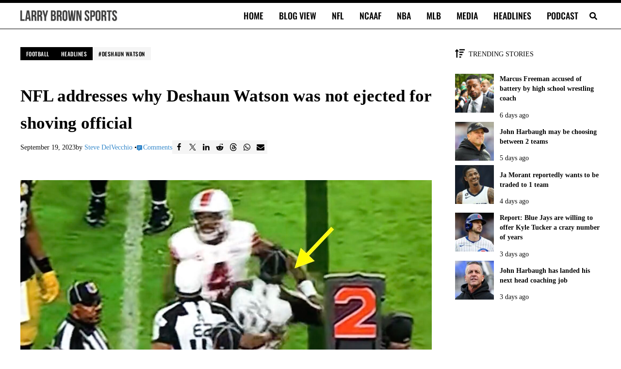

--- FILE ---
content_type: text/html; charset=UTF-8
request_url: https://larrybrownsports.com/football/nfl-deshaun-watson-not-ejected-shoving-official/620880
body_size: 38286
content:
<!DOCTYPE html>
<html lang="en-US">
<head>
<meta charset="UTF-8">
<meta name="viewport" content="width=device-width, initial-scale=1">
<meta name="robots" content="index, follow, max-image-preview:large, max-snippet:-1, max-video-preview:-1">

	<!-- This site is optimized with the Yoast SEO Premium plugin v26.7 (Yoast SEO v26.7) - https://yoast.com/wordpress/plugins/seo/ -->
	<link rel="preconnect" href="https://securepubads.g.doubleclick.net"><link rel="preconnect" href="https://capi.connatix.com"><link rel="preload" as="script" href="https://cdn.privacy-mgmt.com/unified/wrapperMessagingWithoutDetection.js"><link rel="preload" as="script" href="https://securepubads.g.doubleclick.net/tag/js/gpt.js"><script>
				// Initialize the dataLayer and gtag function ONCE.
				window.dataLayer = window.dataLayer || [];
				function gtag(){dataLayer.push(arguments);}

				// Set initial consent defaults before gtag.js loads
				gtag("consent", "default", {
					"ad_storage": "granted",
					"ad_user_data": "granted",
					"ad_personalization": "granted",
					"analytics_storage": "granted",
					"wait_for_update": 250
				});
				gtag("consent", "default", {
					"ad_storage": "denied",
					"ad_user_data": "denied",
					"ad_personalization": "denied",
					"analytics_storage": "denied",
					"region": ["AT", "BE", "BG", "CY", "CZ", "DE", "DK", "EE", "EL", "ES", "FI", "FR", "GB", "HR", "HU", "IE", "IS", "IT", "LI", "LT", "LU", "LV", "MT", "NL", "NO", "PL", "PT", "RO", "SE", "SI", "SK"],
					"wait_for_update": 500
				});

				// Standard gtag.js commands for initial page view
				gtag("js", new Date());

				// Configure the Publisher Google Tag if it exists.
				if ("G-CFHBD9FETM") {
					gtag("config", "G-CFHBD9FETM");
				}

				// Configure the Springwire Google Tag if it exists.
				if ("G-E81QTM3JDV") {
					gtag("config", "G-E81QTM3JDV");
				}
			</script><script async id="mai-publisher-gtag" src="https://www.googletagmanager.com/gtag/js?id=G-CFHBD9FETM"></script><script class="mai-publisher-sourcepoint">"use strict";function _typeof(t){return(_typeof="function"==typeof Symbol&&"symbol"==typeof Symbol.iterator?function(t){return typeof t}:function(t){return t&&"function"==typeof Symbol&&t.constructor===Symbol&&t!==Symbol.prototype?"symbol":typeof t})(t)}!function(){var t=function(){var t,e,o=[],n=window,r=n;for(;r;){try{if(r.frames.__tcfapiLocator){t=r;break}}catch(t){}if(r===n.top)break;r=r.parent}t||(!function t(){var e=n.document,o=!!n.frames.__tcfapiLocator;if(!o)if(e.body){var r=e.createElement("iframe");r.style.cssText="display:none",r.name="__tcfapiLocator",e.body.appendChild(r)}else setTimeout(t,5);return!o}(),n.__tcfapi=function(){for(var t=arguments.length,n=new Array(t),r=0;r<t;r++)n[r]=arguments[r];if(!n.length)return o;"setGdprApplies"===n[0]?n.length>3&&2===parseInt(n[1],10)&&"boolean"==typeof n[3]&&(e=n[3],"function"==typeof n[2]&&n[2]("set",!0)):"ping"===n[0]?"function"==typeof n[2]&&n[2]({gdprApplies:e,cmpLoaded:!1,cmpStatus:"stub"}):o.push(n)},n.addEventListener("message",(function(t){var e="string"==typeof t.data,o={};if(e)try{o=JSON.parse(t.data)}catch(t){}else o=t.data;var n="object"===_typeof(o)&&null!==o?o.__tcfapiCall:null;n&&window.__tcfapi(n.command,n.version,(function(o,r){var a={__tcfapiReturn:{returnValue:o,success:r,callId:n.callId}};t&&t.source&&t.source.postMessage&&t.source.postMessage(e?JSON.stringify(a):a,"*")}),n.parameter)}),!1))};"undefined"!=typeof module?module.exports=t:t()}();</script><script class="mai-publisher-sourcepoint">(function () { var e = false; var c = window; var t = document; function r() { if (!c.frames["__uspapiLocator"]) { if (t.body) { var a = t.body; var e = t.createElement("iframe"); e.style.cssText = "display:none"; e.name = "__uspapiLocator"; a.appendChild(e) } else { setTimeout(r, 5) } } } r(); function p() { var a = arguments; __uspapi.a = __uspapi.a || []; if (!a.length) { return __uspapi.a } else if (a[0] === "ping") { a[2]({ gdprAppliesGlobally: e, cmpLoaded: false }, true) } else { __uspapi.a.push([].slice.apply(a)) } } function l(t) { var r = typeof t.data === "string"; try { var a = r ? JSON.parse(t.data) : t.data; if (a.__cmpCall) { var n = a.__cmpCall; c.__uspapi(n.command, n.parameter, function (a, e) { var c = { __cmpReturn: { returnValue: a, success: e, callId: n.callId } }; t.source.postMessage(r ? JSON.stringify(c) : c, "*") }) } } catch (a) { } } if (typeof __uspapi !== "function") { c.__uspapi = p; __uspapi.msgHandler = l; c.addEventListener("message", l, false) } })();</script><script class="mai-publisher-sourcepoint">window.__gpp_addFrame=function(e){if(!window.frames[e])if(document.body){var t=document.createElement("iframe");t.style.cssText="display:none",t.name=e,document.body.appendChild(t)}else window.setTimeout(window.__gpp_addFrame,10,e)},window.__gpp_stub=function(){var e=arguments;if(__gpp.queue=__gpp.queue||[],__gpp.events=__gpp.events||[],!e.length||1==e.length&&"queue"==e[0])return __gpp.queue;if(1==e.length&&"events"==e[0])return __gpp.events;var t=e[0],p=e.length>1?e[1]:null,s=e.length>2?e[2]:null;if("ping"===t)p({gppVersion:"1.1",cmpStatus:"stub",cmpDisplayStatus:"hidden",signalStatus:"not ready",supportedAPIs:["2:tcfeuv2","5:tcfcav1","6:uspv1","7:usnat","8:usca","9:usva","10:usco","11:usut","12:usct"],cmpId:0,sectionList:[],applicableSections:[],gppString:"",parsedSections:{}},!0);else if("addEventListener"===t){"lastId"in __gpp||(__gpp.lastId=0),__gpp.lastId++;var n=__gpp.lastId;__gpp.events.push({id:n,callback:p,parameter:s}),p({eventName:"listenerRegistered",listenerId:n,data:!0,pingData:{gppVersion:"1.1",cmpStatus:"stub",cmpDisplayStatus:"hidden",signalStatus:"not ready",supportedAPIs:["2:tcfeuv2","5:tcfcav1","6:uspv1","7:usnat","8:usca","9:usva","10:usco","11:usut","12:usct"],cmpId:0,sectionList:[],applicableSections:[],gppString:"",parsedSections:{}}},!0)}else if("removeEventListener"===t){for(var a=!1,i=0;i<__gpp.events.length;i++)if(__gpp.events[i].id==s){__gpp.events.splice(i,1),a=!0;break}p({eventName:"listenerRemoved",listenerId:s,data:a,pingData:{gppVersion:"1.1",cmpStatus:"stub",cmpDisplayStatus:"hidden",signalStatus:"not ready",supportedAPIs:["2:tcfeuv2","5:tcfcav1","6:uspv1","7:usnat","8:usca","9:usva","10:usco","11:usut","12:usct"],cmpId:0,sectionList:[],applicableSections:[],gppString:"",parsedSections:{}}},!0)}else"hasSection"===t?p(!1,!0):"getSection"===t||"getField"===t?p(null,!0):__gpp.queue.push([].slice.apply(e))},window.__gpp_msghandler=function(e){var t="string"==typeof e.data;try{var p=t?JSON.parse(e.data):e.data}catch(e){p=null}if("object"==typeof p&&null!==p&&"__gppCall"in p){var s=p.__gppCall;window.__gpp(s.command,(function(p,n){var a={__gppReturn:{returnValue:p,success:n,callId:s.callId}};e.source.postMessage(t?JSON.stringify(a):a,"*")}),"parameter"in s?s.parameter:null,"version"in s?s.version:"1.1")}},"__gpp"in window&&"function"==typeof window.__gpp||(window.__gpp=window.__gpp_stub,window.addEventListener("message",window.__gpp_msghandler,!1),window.__gpp_addFrame("__gppLocator"));</script><script class="mai-publisher-sourcepoint">
		(function() {
			window._sp_queue = [];
			window._sp_ = {
				config: {
					accountId: 1970,
					baseEndpoint: "https://cdn.privacy-mgmt.com",
					propertyId: 38330,
					usnat: {
						groupPmId: 1109281,
						includeUspApi: true
					},
					gdpr: {
						groupPmId: 1109255
					},
					events: {
						onMessageReady: function(message_type) {
							console.info("[maiPub]cmp: onMessageReady pmLink clicked for ", message_type, arguments);
						},
						onMessageReceiveData: function (data) {
							console.info("[maiPub]cmp: onMessageReceiveData", arguments);
						},
						onSPReady: function() {
							console.info("[maiPub]cmp: onSPReady", arguments);
						},
						onMessageChoiceSelect: function() {
							console.info("[maiPub]cmp: onMessageChoiceSelect", arguments);
						},
						onMessageChoiceError: function(message_type, err) {
							console.info("[maiPub]cmp: onMessageChoiceError", arguments);
						},
						onPrivacyManagerAction: function(message_type, pmData) {
							console.info("[maiPub]cmp: onPrivacyManagerAction", arguments);
						},
						onPMCancel: function(message_type) {
							console.info("[maiPub]cmp: onPMCancel pmLink cancelled for ", message_type, arguments);
						},
						onConsentReady: function(message_type, uuid, tcData, info) {
							console.info("[maiPub]cmp: onConsentReady received:", message_type, info, arguments);

							const pmLink = document.getElementById("pmLink");
							if (pmLink) {
								pmLink.style.display = "inline";
							}

							// Only handle UI updates (Privacy Manager Links) here.
							// Ad consent logic is now handled exclusively in mai-publisher-ads.js via _sp_queue.

							if (message_type === "gdpr") {
								if (info.applies === true && pmLink) {
									pmLink.innerHTML = "Privacy Manager GDPR";
									pmLink.onclick = function(e) {
										e.preventDefault();
										if (window._sp_ && window._sp_.gdpr && window._sp_.gdpr.loadPrivacyManagerModal) {
											window._sp_.gdpr.loadPrivacyManagerModal();
										}
									};
								}
							}
							if (message_type === "usnat") {
								if (info.applies === true && pmLink) {
									pmLink.innerHTML = "Do Not Sell/Share My Personal Information";
									pmLink.onclick = function(e) {
										e.preventDefault();
										if (window._sp_ && window._sp_.usnat && window._sp_.usnat.loadPrivacyManagerModal) {
											window._sp_.usnat.loadPrivacyManagerModal();
										}
									};
								}
							}
						},
						onError: function(message_type, errorCode, errorObject, userReset) {
							console.info("[maiPub]cmp: onError", arguments);
						}
					}
				}
			};
			var script = document.createElement("script");
			script.async = true; // Load asynchronously to avoid blocking page render
			script.src = "https://cdn.privacy-mgmt.com/unified/wrapperMessagingWithoutDetection.js";
			document.head.appendChild(script);
		})();
		</script><script async id="mai-publisher-gpt" class="mai-publisher-gpt" src="https://securepubads.g.doubleclick.net/tag/js/gpt.js"></script><script type="text/javascript" id="mai-publisher-analytics-js-before">
/* <![CDATA[ */
const maiPubAnalyticsVars = {"analytics":[{"url":"https:\/\/analytics.larrybrownsports.com\/","id":1,"toPush":[["enableLinkTracking"],["trackPageView",null,{"dimension6":"Over 2 years","dimension7":"484","dimension8":"0-499 words","dimension9":"Post"}],["trackVisibleContentImpressions"]],"ajaxUrl":"https:\/\/larrybrownsports.com\/wp-admin\/admin-ajax.php","body":{"action":"maipub_views","nonce":"26ac1c40e8","type":"post","id":620880,"url":"https:\/\/larrybrownsports.com\/football\/nfl-deshaun-watson-not-ejected-shoving-official\/620880","current":1768691072}}]};
//# sourceURL=mai-publisher-analytics-js-before
/* ]]> */
</script><script type="text/javascript" src="https://larrybrownsports.com/wp-content/plugins/mai-publisher/build/mai-publisher-analytics.js?ver=1.21.761ac6048219ddc465b0c" id="mai-publisher-analytics-js" async="async" data-wp-strategy="async"></script><script class="mai-publisher-ads-vars">/* <![CDATA[ */
var maiPubAdsVars = {"ppid":"","domain":"larrybrownsports.com","domainHashed":"bGJzLm1haS1jbG","bbNetworkCode":"23001026477","sellersName":"Larry Brown Sports","sellersId":"MTA1ODA4MA","gamBase":"\/23001026477,1058080\/larrybrownsports.com\/","gamChildNetworkCode":"\/1058080\/","pubGoogleTag":"G-CFHBD9FETM","swGoogleTag":"G-E81QTM3JDV","ads":{"spotlight":{"id":"spotlight","class":"mai-ad-unit","sizes":["out-of-page"],"sizesDesktop":["out-of-page"],"sizesTablet":["out-of-page"],"sizesMobile":["out-of-page"],"targets":{"al":"after-header","ap":"atf","at":"sp","asn":"mai-ad-spotlight"},"enabled_bidders":["prebid"]},"billboard":{"id":"billboard","class":"mai-ad-unit","sizes":[[300,50],[300,100],[300,250],[320,50],[336,280],[728,90],[750,100],[750,200],[750,300]],"sizesDesktop":[[728,90],[750,100],[750,200],[750,300]],"sizesTablet":[[300,50],[300,100],[300,250],[320,50],[336,280],[728,90]],"sizesMobile":[[300,50],[300,100],[300,250],[320,50],[336,280]],"targets":{"al":"content","asn":"mai-ad-billboard"},"enabled_bidders":["prebid"]},"billboard-2":{"id":"billboard","class":"mai-ad-unit","sizes":[[300,50],[300,100],[300,250],[320,50],[336,280],[728,90],[750,100],[750,200],[750,300]],"sizesDesktop":[[728,90],[750,100],[750,200],[750,300]],"sizesTablet":[[300,50],[300,100],[300,250],[320,50],[336,280],[728,90]],"sizesMobile":[[300,50],[300,100],[300,250],[320,50],[336,280]],"targets":{"al":"content","asn":"mai-ad-billboard-2"},"enabled_bidders":["prebid"]},"leaderboard":{"id":"leaderboard","class":"mai-ad-unit","sizes":[[300,50],[320,50],[320,100],[728,90]],"sizesDesktop":[[728,90]],"sizesTablet":[[300,50],[320,50],[728,90]],"sizesMobile":[[300,50],[320,50],[320,100]],"targets":{"al":"after-entry","asn":"mai-ad-leaderboard"},"enabled_bidders":["prebid"]},"leaderboard-2":{"id":"leaderboard","class":"mai-ad-unit","sizes":[[300,50],[320,50],[320,100],[728,90]],"sizesDesktop":[[728,90]],"sizesTablet":[[300,50],[320,50],[728,90]],"sizesMobile":[[300,50],[320,50],[320,100]],"targets":{"al":"after-entry","asn":"mai-ad-leaderboard-2"},"enabled_bidders":["prebid"]},"rectangle-medium-adhesion":{"id":"rectangle-medium-adhesion","class":"mai-ad-unit","sizes":[[200,200],[250,250],[300,250],[300,300]],"sizesDesktop":[[200,200],[250,250],[300,250],[300,300]],"sizesTablet":[[200,200],[250,250],[300,250],[300,300]],"sizesMobile":[[200,200],[250,250],[300,250],[300,300]],"targets":{"al":"after-sidebar-content","ap":"vs","asn":"mai-ad-rectangle-medium-adhesion"},"enabled_bidders":["prebid"]},"leaderboard-wide-adhesion":{"id":"leaderboard-wide-adhesion","class":"mai-ad-unit ","sizes":[[300,50],[300,100],[320,50],[320,100],[468,60],[728,90],[750,100],[970,90]],"sizesDesktop":[[728,90],[750,100],[970,90]],"sizesTablet":[[300,50],[300,100],[320,50],[468,60],[728,90]],"sizesMobile":[[300,50],[300,100],[320,50],[320,100]],"targets":{"al":"after-footer","ap":"bs","asn":"mai-ad-leaderboard-wide-adhesion"},"enabled_bidders":["prebid"]}},"videoAds":[],"targets":{"gd":"bGJzLm1haS1jbG","gs":"MTA1ODA4MA","ca":"24","cc":10,"cg":"football","cp":"\/football\/nfl-deshaun-watson-not-ejected-shoving-official\/620880","ct":"po","iabct":["484"],"swuprt":"1","refresh":true},"magnite":true,"magniteVideo":false,"amazonUAM":false,"amazonVideoUAM":false,"loadDelay":"","debug":0,"pbjsDebug":0,"shouldTrack":true,"matomo":{"url":"https:\/\/analytics.larrybrownsports.com\/","site_id":1,"enabled":true},"id5PropertyId":1846,"pps":{"pps":{"taxonomies":{"IAB_CONTENT_2_2":{"values":["484"]},"IAB_AUDIENCE_1_1":{"values":["607"]}}}},"ortb2":{"site":{"id":"556630","name":"Larry Brown Sports","domain":"larrybrownsports.com","cat":["483"],"sectioncat":["484"],"pagecat":["484"],"page":"https:\/\/larrybrownsports.com\/football\/nfl-deshaun-watson-not-ejected-shoving-official\/620880","ref":"","search":"","mobile":1,"privacypolicy":1,"publisher":{"id":"556630","name":"Larry Brown Sports","cat":["483"],"domain":"larrybrownsports.com","ext":{}}},"content":{"id":620880,"episode":"","title":"NFL addresses why Deshaun Watson was not ejected for shoving official","series":"","season":"","artist":"","genre":"","album":"","isrc":"","producer":"","url":"https:\/\/larrybrownsports.com\/football\/nfl-deshaun-watson-not-ejected-shoving-official\/620880","cat":["483"],"prodq":0,"context":5,"contentrating":"","userrating":"","keywords":"Football,Headlines,Deshaun Watson,Deshaun Watson not suspended","livestream":0,"len":0,"lang":"en","embeddable":0,"ext":{}},"producer":{"name":"Larry Brown Sports","cat":["483"],"domain":"larrybrownsports.com","ext":{}},"user":{"data":[{"name":"IAB Audience Taxonomy 1.1","segment":[{"id":"607"}]}],"ext":{"data":{"logged_in":"no"}}},"regs":{"coppa":0}},"id5UserSync":{"userIds":[{"name":"id5Id","params":{"partner":1846,"externalModuleUrl":"https:\/\/cdn.id5-sync.com\/api\/1.0\/id5PrebidModule.js","pd":"[base64]","canCookieSync":true},"storage":{"type":"html5","name":"id5id","expires":90,"refreshInSeconds":7200}}],"auctionDelay":250}};
/* ]]> */</script><script id="mai-publisher-ads" class="mai-publisher-ads" src="https://larrybrownsports.com/wp-content/plugins/mai-publisher/build/mai-publisher-ads.js?ver=1.21.7d2b3830a5c52fddd4a42"></script><script async id="mai-publisher-connatix">!function(n){if(!window.cnx){window.cnx={},window.cnx.cmd=[];var t=n.createElement('iframe');t.src='javascript:false'; t.display='none',t.onload=function(){var n=t.contentWindow.document,c=n.createElement('script');c.src='//cd.connatix.com/connatix.player.js?cid=db8b4096-c769-48da-a4c5-9fbc9ec753f0',c.setAttribute('async','1'),c.setAttribute('type','text/javascript'),n.body.appendChild(c)},n.head.appendChild(t)}}(document);</script><title>NFL addresses why Deshaun Watson was not ejected for shoving official</title>
	<meta name="description" content="The NFL explained why Cleveland Browns star Deshaun Watson was not ejected after he shoved an official. See the video">
	<link rel="canonical" href="https://larrybrownsports.com/football/nfl-deshaun-watson-not-ejected-shoving-official/620880">
	<meta property="og:locale" content="en_US">
	<meta property="og:type" content="article">
	<meta property="og:title" content="NFL addresses why Deshaun Watson was not ejected for shoving official">
	<meta property="og:description" content="Deshaun Watson shoved an official during the Cleveland Browns' game against the Pittsburgh Steelers on Monday night, but the star quarterback was not">
	<meta property="og:url" content="https://larrybrownsports.com/football/nfl-deshaun-watson-not-ejected-shoving-official/620880">
	<meta property="og:site_name" content="Larry Brown Sports">
	<meta property="article:publisher" content="https://www.facebook.com/LarryBrownSports">
	<meta property="article:published_time" content="2023-09-19T16:53:37+00:00">
	<meta property="article:modified_time" content="2025-02-11T18:09:40+00:00">
	<meta property="og:image" content="https://larrybrownsports.com/wp-content/uploads/2023/09/Deshaun-Watson-shoves-ref.jpg">
	<meta property="og:image:width" content="1600">
	<meta property="og:image:height" content="900">
	<meta property="og:image:type" content="image/jpeg">
	<meta name="author" content="Steve DelVecchio">
	<meta name="twitter:card" content="summary_large_image">
	<meta name="twitter:creator" content="@stevedelsports">
	<meta name="twitter:site" content="@larrybrownsport">
	<script type="application/ld+json" class="yoast-schema-graph">{"@context":"https://schema.org","@graph":[{"@type":"NewsArticle","@id":"https://larrybrownsports.com/football/nfl-deshaun-watson-not-ejected-shoving-official/620880#article","isPartOf":{"@id":"https://larrybrownsports.com/football/nfl-deshaun-watson-not-ejected-shoving-official/620880"},"author":{"name":"Steve DelVecchio","@id":"https://larrybrownsports.com/#/schema/person/bde901364b701702d3e5100411597fd6"},"headline":"NFL addresses why Deshaun Watson was not ejected for shoving official","datePublished":"2023-09-19T16:53:37+00:00","dateModified":"2025-02-11T18:09:40+00:00","mainEntityOfPage":{"@id":"https://larrybrownsports.com/football/nfl-deshaun-watson-not-ejected-shoving-official/620880"},"wordCount":287,"publisher":{"@id":"https://larrybrownsports.com/#organization"},"image":{"@id":"https://larrybrownsports.com/football/nfl-deshaun-watson-not-ejected-shoving-official/620880#primaryimage"},"thumbnailUrl":"https://larrybrownsports.com/wp-content/uploads/2023/09/Deshaun-Watson-shoves-ref.jpg","keywords":["Deshaun Watson"],"articleSection":["Football","Headlines"],"inLanguage":"en-US","copyrightYear":"2023","copyrightHolder":{"@id":"https://larrybrownsports.com/#organization"}},{"@type":"WebPage","@id":"https://larrybrownsports.com/football/nfl-deshaun-watson-not-ejected-shoving-official/620880","url":"https://larrybrownsports.com/football/nfl-deshaun-watson-not-ejected-shoving-official/620880","name":"NFL addresses why Deshaun Watson was not ejected for shoving official","isPartOf":{"@id":"https://larrybrownsports.com/#website"},"primaryImageOfPage":{"@id":"https://larrybrownsports.com/football/nfl-deshaun-watson-not-ejected-shoving-official/620880#primaryimage"},"image":{"@id":"https://larrybrownsports.com/football/nfl-deshaun-watson-not-ejected-shoving-official/620880#primaryimage"},"thumbnailUrl":"https://larrybrownsports.com/wp-content/uploads/2023/09/Deshaun-Watson-shoves-ref.jpg","datePublished":"2023-09-19T16:53:37+00:00","dateModified":"2025-02-11T18:09:40+00:00","description":"The NFL explained why Cleveland Browns star Deshaun Watson was not ejected after he shoved an official. See the video","breadcrumb":{"@id":"https://larrybrownsports.com/football/nfl-deshaun-watson-not-ejected-shoving-official/620880#breadcrumb"},"inLanguage":"en-US","potentialAction":[{"@type":"ReadAction","target":["https://larrybrownsports.com/football/nfl-deshaun-watson-not-ejected-shoving-official/620880"]}]},{"@type":"ImageObject","inLanguage":"en-US","@id":"https://larrybrownsports.com/football/nfl-deshaun-watson-not-ejected-shoving-official/620880#primaryimage","url":"https://larrybrownsports.com/wp-content/uploads/2023/09/Deshaun-Watson-shoves-ref.jpg","contentUrl":"https://larrybrownsports.com/wp-content/uploads/2023/09/Deshaun-Watson-shoves-ref.jpg","width":1600,"height":900,"caption":"Deshaun Watson shoves a referee"},{"@type":"BreadcrumbList","@id":"https://larrybrownsports.com/football/nfl-deshaun-watson-not-ejected-shoving-official/620880#breadcrumb","itemListElement":[{"@type":"ListItem","position":1,"name":"Home","item":"https://larrybrownsports.com/"},{"@type":"ListItem","position":2,"name":"Football","item":"https://larrybrownsports.com/category/football"},{"@type":"ListItem","position":3,"name":"NFL addresses why Deshaun Watson was not ejected for shoving official"}]},{"@type":"WebSite","@id":"https://larrybrownsports.com/#website","url":"https://larrybrownsports.com/","name":"Larry Brown Sports","description":"Brown Bag it, Baby","publisher":{"@id":"https://larrybrownsports.com/#organization"},"alternateName":"LBS","potentialAction":[{"@type":"SearchAction","target":{"@type":"EntryPoint","urlTemplate":"https://larrybrownsports.com/?s={search_term_string}"},"query-input":{"@type":"PropertyValueSpecification","valueRequired":true,"valueName":"search_term_string"}}],"inLanguage":"en-US"},{"@type":"Organization","@id":"https://larrybrownsports.com/#organization","name":"Larry Brown Sports","alternateName":"LBS","url":"https://larrybrownsports.com/","logo":{"@type":"ImageObject","inLanguage":"en-US","@id":"https://larrybrownsports.com/#/schema/logo/image/","url":"https://larrybrownsports.com/wp-content/uploads/2020/10/lbs5.png","contentUrl":"https://larrybrownsports.com/wp-content/uploads/2020/10/lbs5.png","width":600,"height":60,"caption":"Larry Brown Sports"},"image":{"@id":"https://larrybrownsports.com/#/schema/logo/image/"},"sameAs":["https://www.facebook.com/LarryBrownSports","https://x.com/larrybrownsport","https://www.instagram.com/larrybrownsports/","https://www.linkedin.com/company/larrybrownsports","https://www.youtube.com/larrybrownsports"]},{"@type":"Person","@id":"https://larrybrownsports.com/#/schema/person/bde901364b701702d3e5100411597fd6","name":"Steve DelVecchio","image":{"@type":"ImageObject","inLanguage":"en-US","@id":"https://larrybrownsports.com/#/schema/person/image/","url":"https://secure.gravatar.com/avatar/f1e58e6fb3e23a8c87f795bb159c891d89cf2ac4a5894a32737ab2add778fd03?s=96&d=mm&r=g","contentUrl":"https://secure.gravatar.com/avatar/f1e58e6fb3e23a8c87f795bb159c891d89cf2ac4a5894a32737ab2add778fd03?s=96&d=mm&r=g","caption":"Steve DelVecchio"},"description":"Steve DelVecchio is a senior editor and writer for Larry Brown Sports. He has over 15 years of experience working in the digital sports media world and has published over 40,000 stories. He has expertise covering numerous sports, including the NFL, NBA, MLB, golf and college football. You can follow him on X @SteveDelSports.","sameAs":["https://x.com/stevedelsports"],"url":"https://larrybrownsports.com/author/steve-delvecchio"}]}</script>
	<!-- / Yoast SEO Premium plugin. -->


<link rel="dns-prefetch" href="//larrybrownsports.com">
<link rel="dns-prefetch" href="//www.googletagmanager.com">

<link rel="alternate" type="application/rss+xml" title="Larry Brown Sports &raquo; Feed" href="https://larrybrownsports.com/feed">
<link rel="preload" class="mai-preload" href="https://larrybrownsports.com/wp-content/fonts/tinos/buE2poGnedXvwjX-TmZJ9Q.woff2" as="font" type="font/woff2" crossorigin>
<link rel="preload" class="mai-preload" href="https://larrybrownsports.com/wp-content/fonts/tinos/buE4poGnedXvwjX7fmQ.woff2" as="font" type="font/woff2" crossorigin>
<link rel="preload" class="mai-preload" href="https://larrybrownsports.com/wp-content/fonts/oswald/TK3_WkUHHAIjg75cFRf3bXL8LICs18NvsUZiZQ.woff2" as="font" type="font/woff2" crossorigin>
<link rel="alternate" title="oEmbed (JSON)" type="application/json+oembed" href="https://larrybrownsports.com/wp-json/oembed/1.0/embed?url=https%3A%2F%2Flarrybrownsports.com%2Ffootball%2Fnfl-deshaun-watson-not-ejected-shoving-official%2F620880">
<link rel="alternate" title="oEmbed (XML)" type="text/xml+oembed" href="https://larrybrownsports.com/wp-json/oembed/1.0/embed?url=https%3A%2F%2Flarrybrownsports.com%2Ffootball%2Fnfl-deshaun-watson-not-ejected-shoving-official%2F620880&amp;format=xml">
<style id="wp-img-auto-sizes-contain-inline-css" type="text/css">
img:is([sizes=auto i],[sizes^="auto," i]){contain-intrinsic-size:3000px 1500px}
/*# sourceURL=wp-img-auto-sizes-contain-inline-css */
</style>
<link rel="stylesheet" id="wp-block-library-css" href="https://larrybrownsports.com/wp-includes/css/dist/block-library/style.min.css?ver=6.9" type="text/css" media="all">
<style id="wp-block-button-inline-css" type="text/css">
.wp-block-button__link{align-content:center;box-sizing:border-box;cursor:pointer;display:inline-block;height:100%;text-align:center;word-break:break-word}.wp-block-button__link.aligncenter{text-align:center}.wp-block-button__link.alignright{text-align:right}:where(.wp-block-button__link){border-radius:9999px;box-shadow:none;padding:calc(.667em + 2px) calc(1.333em + 2px);text-decoration:none}.wp-block-button[style*=text-decoration] .wp-block-button__link{text-decoration:inherit}.wp-block-buttons>.wp-block-button.has-custom-width{max-width:none}.wp-block-buttons>.wp-block-button.has-custom-width .wp-block-button__link{width:100%}.wp-block-buttons>.wp-block-button.has-custom-font-size .wp-block-button__link{font-size:inherit}.wp-block-buttons>.wp-block-button.wp-block-button__width-25{width:calc(25% - var(--wp--style--block-gap, .5em)*.75)}.wp-block-buttons>.wp-block-button.wp-block-button__width-50{width:calc(50% - var(--wp--style--block-gap, .5em)*.5)}.wp-block-buttons>.wp-block-button.wp-block-button__width-75{width:calc(75% - var(--wp--style--block-gap, .5em)*.25)}.wp-block-buttons>.wp-block-button.wp-block-button__width-100{flex-basis:100%;width:100%}.wp-block-buttons.is-vertical>.wp-block-button.wp-block-button__width-25{width:25%}.wp-block-buttons.is-vertical>.wp-block-button.wp-block-button__width-50{width:50%}.wp-block-buttons.is-vertical>.wp-block-button.wp-block-button__width-75{width:75%}.wp-block-button.is-style-squared,.wp-block-button__link.wp-block-button.is-style-squared{border-radius:0}.wp-block-button.no-border-radius,.wp-block-button__link.no-border-radius{border-radius:0!important}:root :where(.wp-block-button .wp-block-button__link.is-style-outline),:root :where(.wp-block-button.is-style-outline>.wp-block-button__link){border:2px solid;padding:.667em 1.333em}:root :where(.wp-block-button .wp-block-button__link.is-style-outline:not(.has-text-color)),:root :where(.wp-block-button.is-style-outline>.wp-block-button__link:not(.has-text-color)){color:currentColor}:root :where(.wp-block-button .wp-block-button__link.is-style-outline:not(.has-background)),:root :where(.wp-block-button.is-style-outline>.wp-block-button__link:not(.has-background)){background-color:initial;background-image:none}
/*# sourceURL=https://larrybrownsports.com/wp-includes/blocks/button/style.min.css */
</style>
<style id="wp-block-image-inline-css" type="text/css">
.wp-block-image>a,.wp-block-image>figure>a{display:inline-block}.wp-block-image img{box-sizing:border-box;height:auto;max-width:100%;vertical-align:bottom}@media not (prefers-reduced-motion){.wp-block-image img.hide{visibility:hidden}.wp-block-image img.show{animation:show-content-image .4s}}.wp-block-image[style*=border-radius] img,.wp-block-image[style*=border-radius]>a{border-radius:inherit}.wp-block-image.has-custom-border img{box-sizing:border-box}.wp-block-image.aligncenter{text-align:center}.wp-block-image.alignfull>a,.wp-block-image.alignwide>a{width:100%}.wp-block-image.alignfull img,.wp-block-image.alignwide img{height:auto;width:100%}.wp-block-image .aligncenter,.wp-block-image .alignleft,.wp-block-image .alignright,.wp-block-image.aligncenter,.wp-block-image.alignleft,.wp-block-image.alignright{display:table}.wp-block-image .aligncenter>figcaption,.wp-block-image .alignleft>figcaption,.wp-block-image .alignright>figcaption,.wp-block-image.aligncenter>figcaption,.wp-block-image.alignleft>figcaption,.wp-block-image.alignright>figcaption{caption-side:bottom;display:table-caption}.wp-block-image .alignleft{float:left;margin:.5em 1em .5em 0}.wp-block-image .alignright{float:right;margin:.5em 0 .5em 1em}.wp-block-image .aligncenter{margin-left:auto;margin-right:auto}.wp-block-image :where(figcaption){margin-bottom:1em;margin-top:.5em}.wp-block-image.is-style-circle-mask img{border-radius:9999px}@supports ((-webkit-mask-image:none) or (mask-image:none)) or (-webkit-mask-image:none){.wp-block-image.is-style-circle-mask img{border-radius:0;-webkit-mask-image:url('data:image/svg+xml;utf8,<svg viewBox="0 0 100 100" xmlns="http://www.w3.org/2000/svg"><circle cx="50" cy="50" r="50"/>');mask-image:url('data:image/svg+xml;utf8,<svg viewBox="0 0 100 100" xmlns="http://www.w3.org/2000/svg"><circle cx="50" cy="50" r="50"/>');mask-mode:alpha;-webkit-mask-position:center;mask-position:center;-webkit-mask-repeat:no-repeat;mask-repeat:no-repeat;-webkit-mask-size:contain;mask-size:contain}}:root :where(.wp-block-image.is-style-rounded img,.wp-block-image .is-style-rounded img){border-radius:9999px}.wp-block-image figure{margin:0}.wp-lightbox-container{display:flex;flex-direction:column;position:relative}.wp-lightbox-container img{cursor:zoom-in}.wp-lightbox-container img:hover+button{opacity:1}.wp-lightbox-container button{align-items:center;backdrop-filter:blur(16px) saturate(180%);background-color:#5a5a5a40;border:none;border-radius:4px;cursor:zoom-in;display:flex;height:20px;justify-content:center;opacity:0;padding:0;position:absolute;right:16px;text-align:center;top:16px;width:20px;z-index:100}@media not (prefers-reduced-motion){.wp-lightbox-container button{transition:opacity .2s ease}}.wp-lightbox-container button:focus-visible{outline:3px auto #5a5a5a40;outline:3px auto -webkit-focus-ring-color;outline-offset:3px}.wp-lightbox-container button:hover{cursor:pointer;opacity:1}.wp-lightbox-container button:focus{opacity:1}.wp-lightbox-container button:focus,.wp-lightbox-container button:hover,.wp-lightbox-container button:not(:hover):not(:active):not(.has-background){background-color:#5a5a5a40;border:none}.wp-lightbox-overlay{box-sizing:border-box;cursor:zoom-out;height:100vh;left:0;overflow:hidden;position:fixed;top:0;visibility:hidden;width:100%;z-index:100000}.wp-lightbox-overlay .close-button{align-items:center;cursor:pointer;display:flex;justify-content:center;min-height:40px;min-width:40px;padding:0;position:absolute;right:calc(env(safe-area-inset-right) + 16px);top:calc(env(safe-area-inset-top) + 16px);z-index:5000000}.wp-lightbox-overlay .close-button:focus,.wp-lightbox-overlay .close-button:hover,.wp-lightbox-overlay .close-button:not(:hover):not(:active):not(.has-background){background:none;border:none}.wp-lightbox-overlay .lightbox-image-container{height:var(--wp--lightbox-container-height);left:50%;overflow:hidden;position:absolute;top:50%;transform:translate(-50%,-50%);transform-origin:top left;width:var(--wp--lightbox-container-width);z-index:9999999999}.wp-lightbox-overlay .wp-block-image{align-items:center;box-sizing:border-box;display:flex;height:100%;justify-content:center;margin:0;position:relative;transform-origin:0 0;width:100%;z-index:3000000}.wp-lightbox-overlay .wp-block-image img{height:var(--wp--lightbox-image-height);min-height:var(--wp--lightbox-image-height);min-width:var(--wp--lightbox-image-width);width:var(--wp--lightbox-image-width)}.wp-lightbox-overlay .wp-block-image figcaption{display:none}.wp-lightbox-overlay button{background:none;border:none}.wp-lightbox-overlay .scrim{background-color:#fff;height:100%;opacity:.9;position:absolute;width:100%;z-index:2000000}.wp-lightbox-overlay.active{visibility:visible}@media not (prefers-reduced-motion){.wp-lightbox-overlay.active{animation:turn-on-visibility .25s both}.wp-lightbox-overlay.active img{animation:turn-on-visibility .35s both}.wp-lightbox-overlay.show-closing-animation:not(.active){animation:turn-off-visibility .35s both}.wp-lightbox-overlay.show-closing-animation:not(.active) img{animation:turn-off-visibility .25s both}.wp-lightbox-overlay.zoom.active{animation:none;opacity:1;visibility:visible}.wp-lightbox-overlay.zoom.active .lightbox-image-container{animation:lightbox-zoom-in .4s}.wp-lightbox-overlay.zoom.active .lightbox-image-container img{animation:none}.wp-lightbox-overlay.zoom.active .scrim{animation:turn-on-visibility .4s forwards}.wp-lightbox-overlay.zoom.show-closing-animation:not(.active){animation:none}.wp-lightbox-overlay.zoom.show-closing-animation:not(.active) .lightbox-image-container{animation:lightbox-zoom-out .4s}.wp-lightbox-overlay.zoom.show-closing-animation:not(.active) .lightbox-image-container img{animation:none}.wp-lightbox-overlay.zoom.show-closing-animation:not(.active) .scrim{animation:turn-off-visibility .4s forwards}}@keyframes show-content-image{0%{visibility:hidden}99%{visibility:hidden}to{visibility:visible}}@keyframes turn-on-visibility{0%{opacity:0}to{opacity:1}}@keyframes turn-off-visibility{0%{opacity:1;visibility:visible}99%{opacity:0;visibility:visible}to{opacity:0;visibility:hidden}}@keyframes lightbox-zoom-in{0%{transform:translate(calc((-100vw + var(--wp--lightbox-scrollbar-width))/2 + var(--wp--lightbox-initial-left-position)),calc(-50vh + var(--wp--lightbox-initial-top-position))) scale(var(--wp--lightbox-scale))}to{transform:translate(-50%,-50%) scale(1)}}@keyframes lightbox-zoom-out{0%{transform:translate(-50%,-50%) scale(1);visibility:visible}99%{visibility:visible}to{transform:translate(calc((-100vw + var(--wp--lightbox-scrollbar-width))/2 + var(--wp--lightbox-initial-left-position)),calc(-50vh + var(--wp--lightbox-initial-top-position))) scale(var(--wp--lightbox-scale));visibility:hidden}}
/*# sourceURL=https://larrybrownsports.com/wp-includes/blocks/image/style.min.css */
</style>
<style id="wp-block-image-theme-inline-css" type="text/css">
:root :where(.wp-block-image figcaption){color:#555;font-size:13px;text-align:center}.is-dark-theme :root :where(.wp-block-image figcaption){color:#ffffffa6}.wp-block-image{margin:0 0 1em}
/*# sourceURL=https://larrybrownsports.com/wp-includes/blocks/image/theme.min.css */
</style>
<style id="wp-block-buttons-inline-css" type="text/css">
.wp-block-buttons{box-sizing:border-box}.wp-block-buttons.is-vertical{flex-direction:column}.wp-block-buttons.is-vertical>.wp-block-button:last-child{margin-bottom:0}.wp-block-buttons>.wp-block-button{display:inline-block;margin:0}.wp-block-buttons.is-content-justification-left{justify-content:flex-start}.wp-block-buttons.is-content-justification-left.is-vertical{align-items:flex-start}.wp-block-buttons.is-content-justification-center{justify-content:center}.wp-block-buttons.is-content-justification-center.is-vertical{align-items:center}.wp-block-buttons.is-content-justification-right{justify-content:flex-end}.wp-block-buttons.is-content-justification-right.is-vertical{align-items:flex-end}.wp-block-buttons.is-content-justification-space-between{justify-content:space-between}.wp-block-buttons.aligncenter{text-align:center}.wp-block-buttons:not(.is-content-justification-space-between,.is-content-justification-right,.is-content-justification-left,.is-content-justification-center) .wp-block-button.aligncenter{margin-left:auto;margin-right:auto;width:100%}.wp-block-buttons[style*=text-decoration] .wp-block-button,.wp-block-buttons[style*=text-decoration] .wp-block-button__link{text-decoration:inherit}.wp-block-buttons.has-custom-font-size .wp-block-button__link{font-size:inherit}.wp-block-buttons .wp-block-button__link{width:100%}.wp-block-button.aligncenter{text-align:center}
/*# sourceURL=https://larrybrownsports.com/wp-includes/blocks/buttons/style.min.css */
</style>
<style id="wp-block-post-featured-image-inline-css" type="text/css">
.wp-block-post-featured-image{margin-left:0;margin-right:0}.wp-block-post-featured-image a{display:block;height:100%}.wp-block-post-featured-image :where(img){box-sizing:border-box;height:auto;max-width:100%;vertical-align:bottom;width:100%}.wp-block-post-featured-image.alignfull img,.wp-block-post-featured-image.alignwide img{width:100%}.wp-block-post-featured-image .wp-block-post-featured-image__overlay.has-background-dim{background-color:#000;inset:0;position:absolute}.wp-block-post-featured-image{position:relative}.wp-block-post-featured-image .wp-block-post-featured-image__overlay.has-background-gradient{background-color:initial}.wp-block-post-featured-image .wp-block-post-featured-image__overlay.has-background-dim-0{opacity:0}.wp-block-post-featured-image .wp-block-post-featured-image__overlay.has-background-dim-10{opacity:.1}.wp-block-post-featured-image .wp-block-post-featured-image__overlay.has-background-dim-20{opacity:.2}.wp-block-post-featured-image .wp-block-post-featured-image__overlay.has-background-dim-30{opacity:.3}.wp-block-post-featured-image .wp-block-post-featured-image__overlay.has-background-dim-40{opacity:.4}.wp-block-post-featured-image .wp-block-post-featured-image__overlay.has-background-dim-50{opacity:.5}.wp-block-post-featured-image .wp-block-post-featured-image__overlay.has-background-dim-60{opacity:.6}.wp-block-post-featured-image .wp-block-post-featured-image__overlay.has-background-dim-70{opacity:.7}.wp-block-post-featured-image .wp-block-post-featured-image__overlay.has-background-dim-80{opacity:.8}.wp-block-post-featured-image .wp-block-post-featured-image__overlay.has-background-dim-90{opacity:.9}.wp-block-post-featured-image .wp-block-post-featured-image__overlay.has-background-dim-100{opacity:1}.wp-block-post-featured-image:where(.alignleft,.alignright){width:100%}
/*# sourceURL=https://larrybrownsports.com/wp-includes/blocks/post-featured-image/style.min.css */
</style>
<style id="wp-block-group-inline-css" type="text/css">
.wp-block-group{box-sizing:border-box}:where(.wp-block-group.wp-block-group-is-layout-constrained){position:relative}
/*# sourceURL=https://larrybrownsports.com/wp-includes/blocks/group/style.min.css */
</style>
<style id="wp-block-group-theme-inline-css" type="text/css">
:where(.wp-block-group.has-background){padding:1.25em 2.375em}
/*# sourceURL=https://larrybrownsports.com/wp-includes/blocks/group/theme.min.css */
</style>
<style id="wp-block-paragraph-inline-css" type="text/css">
.is-small-text{font-size:.875em}.is-regular-text{font-size:1em}.is-large-text{font-size:2.25em}.is-larger-text{font-size:3em}.has-drop-cap:not(:focus):first-letter{float:left;font-size:8.4em;font-style:normal;font-weight:100;line-height:.68;margin:.05em .1em 0 0;text-transform:uppercase}body.rtl .has-drop-cap:not(:focus):first-letter{float:none;margin-left:.1em}p.has-drop-cap.has-background{overflow:hidden}:root :where(p.has-background){padding:1.25em 2.375em}:where(p.has-text-color:not(.has-link-color)) a{color:inherit}p.has-text-align-left[style*="writing-mode:vertical-lr"],p.has-text-align-right[style*="writing-mode:vertical-rl"]{rotate:180deg}
/*# sourceURL=https://larrybrownsports.com/wp-includes/blocks/paragraph/style.min.css */
</style>
<style id="wp-block-separator-inline-css" type="text/css">
@charset "UTF-8";.wp-block-separator{border:none;border-top:2px solid}:root :where(.wp-block-separator.is-style-dots){height:auto;line-height:1;text-align:center}:root :where(.wp-block-separator.is-style-dots):before{color:currentColor;content:"&#183;&#183;&#183;";font-family:serif;font-size:1.5em;letter-spacing:2em;padding-left:2em}.wp-block-separator.is-style-dots{background:none!important;border:none!important}
/*# sourceURL=https://larrybrownsports.com/wp-includes/blocks/separator/style.min.css */
</style>
<style id="wp-block-separator-theme-inline-css" type="text/css">
.wp-block-separator.has-css-opacity{opacity:.4}.wp-block-separator{border:none;border-bottom:2px solid;margin-left:auto;margin-right:auto}.wp-block-separator.has-alpha-channel-opacity{opacity:1}.wp-block-separator:not(.is-style-wide):not(.is-style-dots){width:100px}.wp-block-separator.has-background:not(.is-style-dots){border-bottom:none;height:1px}.wp-block-separator.has-background:not(.is-style-wide):not(.is-style-dots){height:2px}
/*# sourceURL=https://larrybrownsports.com/wp-includes/blocks/separator/theme.min.css */
</style>
<style id="wp-block-social-links-inline-css" type="text/css">
.wp-block-social-links{background:none;box-sizing:border-box;margin-left:0;padding-left:0;padding-right:0;text-indent:0}.wp-block-social-links .wp-social-link a,.wp-block-social-links .wp-social-link a:hover{border-bottom:0;box-shadow:none;text-decoration:none}.wp-block-social-links .wp-social-link svg{height:1em;width:1em}.wp-block-social-links .wp-social-link span:not(.screen-reader-text){font-size:.65em;margin-left:.5em;margin-right:.5em}.wp-block-social-links.has-small-icon-size{font-size:16px}.wp-block-social-links,.wp-block-social-links.has-normal-icon-size{font-size:24px}.wp-block-social-links.has-large-icon-size{font-size:36px}.wp-block-social-links.has-huge-icon-size{font-size:48px}.wp-block-social-links.aligncenter{display:flex;justify-content:center}.wp-block-social-links.alignright{justify-content:flex-end}.wp-block-social-link{border-radius:9999px;display:block}@media not (prefers-reduced-motion){.wp-block-social-link{transition:transform .1s ease}}.wp-block-social-link{height:auto}.wp-block-social-link a{align-items:center;display:flex;line-height:0}.wp-block-social-link:hover{transform:scale(1.1)}.wp-block-social-links .wp-block-social-link.wp-social-link{display:inline-block;margin:0;padding:0}.wp-block-social-links .wp-block-social-link.wp-social-link .wp-block-social-link-anchor,.wp-block-social-links .wp-block-social-link.wp-social-link .wp-block-social-link-anchor svg,.wp-block-social-links .wp-block-social-link.wp-social-link .wp-block-social-link-anchor:active,.wp-block-social-links .wp-block-social-link.wp-social-link .wp-block-social-link-anchor:hover,.wp-block-social-links .wp-block-social-link.wp-social-link .wp-block-social-link-anchor:visited{color:currentColor;fill:currentColor}:where(.wp-block-social-links:not(.is-style-logos-only)) .wp-social-link{background-color:#f0f0f0;color:#444}:where(.wp-block-social-links:not(.is-style-logos-only)) .wp-social-link-amazon{background-color:#f90;color:#fff}:where(.wp-block-social-links:not(.is-style-logos-only)) .wp-social-link-bandcamp{background-color:#1ea0c3;color:#fff}:where(.wp-block-social-links:not(.is-style-logos-only)) .wp-social-link-behance{background-color:#0757fe;color:#fff}:where(.wp-block-social-links:not(.is-style-logos-only)) .wp-social-link-bluesky{background-color:#0a7aff;color:#fff}:where(.wp-block-social-links:not(.is-style-logos-only)) .wp-social-link-codepen{background-color:#1e1f26;color:#fff}:where(.wp-block-social-links:not(.is-style-logos-only)) .wp-social-link-deviantart{background-color:#02e49b;color:#fff}:where(.wp-block-social-links:not(.is-style-logos-only)) .wp-social-link-discord{background-color:#5865f2;color:#fff}:where(.wp-block-social-links:not(.is-style-logos-only)) .wp-social-link-dribbble{background-color:#e94c89;color:#fff}:where(.wp-block-social-links:not(.is-style-logos-only)) .wp-social-link-dropbox{background-color:#4280ff;color:#fff}:where(.wp-block-social-links:not(.is-style-logos-only)) .wp-social-link-etsy{background-color:#f45800;color:#fff}:where(.wp-block-social-links:not(.is-style-logos-only)) .wp-social-link-facebook{background-color:#0866ff;color:#fff}:where(.wp-block-social-links:not(.is-style-logos-only)) .wp-social-link-fivehundredpx{background-color:#000;color:#fff}:where(.wp-block-social-links:not(.is-style-logos-only)) .wp-social-link-flickr{background-color:#0461dd;color:#fff}:where(.wp-block-social-links:not(.is-style-logos-only)) .wp-social-link-foursquare{background-color:#e65678;color:#fff}:where(.wp-block-social-links:not(.is-style-logos-only)) .wp-social-link-github{background-color:#24292d;color:#fff}:where(.wp-block-social-links:not(.is-style-logos-only)) .wp-social-link-goodreads{background-color:#eceadd;color:#382110}:where(.wp-block-social-links:not(.is-style-logos-only)) .wp-social-link-google{background-color:#ea4434;color:#fff}:where(.wp-block-social-links:not(.is-style-logos-only)) .wp-social-link-gravatar{background-color:#1d4fc4;color:#fff}:where(.wp-block-social-links:not(.is-style-logos-only)) .wp-social-link-instagram{background-color:#f00075;color:#fff}:where(.wp-block-social-links:not(.is-style-logos-only)) .wp-social-link-lastfm{background-color:#e21b24;color:#fff}:where(.wp-block-social-links:not(.is-style-logos-only)) .wp-social-link-linkedin{background-color:#0d66c2;color:#fff}:where(.wp-block-social-links:not(.is-style-logos-only)) .wp-social-link-mastodon{background-color:#3288d4;color:#fff}:where(.wp-block-social-links:not(.is-style-logos-only)) .wp-social-link-medium{background-color:#000;color:#fff}:where(.wp-block-social-links:not(.is-style-logos-only)) .wp-social-link-meetup{background-color:#f6405f;color:#fff}:where(.wp-block-social-links:not(.is-style-logos-only)) .wp-social-link-patreon{background-color:#000;color:#fff}:where(.wp-block-social-links:not(.is-style-logos-only)) .wp-social-link-pinterest{background-color:#e60122;color:#fff}:where(.wp-block-social-links:not(.is-style-logos-only)) .wp-social-link-pocket{background-color:#ef4155;color:#fff}:where(.wp-block-social-links:not(.is-style-logos-only)) .wp-social-link-reddit{background-color:#ff4500;color:#fff}:where(.wp-block-social-links:not(.is-style-logos-only)) .wp-social-link-skype{background-color:#0478d7;color:#fff}:where(.wp-block-social-links:not(.is-style-logos-only)) .wp-social-link-snapchat{background-color:#fefc00;color:#fff;stroke:#000}:where(.wp-block-social-links:not(.is-style-logos-only)) .wp-social-link-soundcloud{background-color:#ff5600;color:#fff}:where(.wp-block-social-links:not(.is-style-logos-only)) .wp-social-link-spotify{background-color:#1bd760;color:#fff}:where(.wp-block-social-links:not(.is-style-logos-only)) .wp-social-link-telegram{background-color:#2aabee;color:#fff}:where(.wp-block-social-links:not(.is-style-logos-only)) .wp-social-link-threads{background-color:#000;color:#fff}:where(.wp-block-social-links:not(.is-style-logos-only)) .wp-social-link-tiktok{background-color:#000;color:#fff}:where(.wp-block-social-links:not(.is-style-logos-only)) .wp-social-link-tumblr{background-color:#011835;color:#fff}:where(.wp-block-social-links:not(.is-style-logos-only)) .wp-social-link-twitch{background-color:#6440a4;color:#fff}:where(.wp-block-social-links:not(.is-style-logos-only)) .wp-social-link-twitter{background-color:#1da1f2;color:#fff}:where(.wp-block-social-links:not(.is-style-logos-only)) .wp-social-link-vimeo{background-color:#1eb7ea;color:#fff}:where(.wp-block-social-links:not(.is-style-logos-only)) .wp-social-link-vk{background-color:#4680c2;color:#fff}:where(.wp-block-social-links:not(.is-style-logos-only)) .wp-social-link-wordpress{background-color:#3499cd;color:#fff}:where(.wp-block-social-links:not(.is-style-logos-only)) .wp-social-link-whatsapp{background-color:#25d366;color:#fff}:where(.wp-block-social-links:not(.is-style-logos-only)) .wp-social-link-x{background-color:#000;color:#fff}:where(.wp-block-social-links:not(.is-style-logos-only)) .wp-social-link-yelp{background-color:#d32422;color:#fff}:where(.wp-block-social-links:not(.is-style-logos-only)) .wp-social-link-youtube{background-color:red;color:#fff}:where(.wp-block-social-links.is-style-logos-only) .wp-social-link{background:none}:where(.wp-block-social-links.is-style-logos-only) .wp-social-link svg{height:1.25em;width:1.25em}:where(.wp-block-social-links.is-style-logos-only) .wp-social-link-amazon{color:#f90}:where(.wp-block-social-links.is-style-logos-only) .wp-social-link-bandcamp{color:#1ea0c3}:where(.wp-block-social-links.is-style-logos-only) .wp-social-link-behance{color:#0757fe}:where(.wp-block-social-links.is-style-logos-only) .wp-social-link-bluesky{color:#0a7aff}:where(.wp-block-social-links.is-style-logos-only) .wp-social-link-codepen{color:#1e1f26}:where(.wp-block-social-links.is-style-logos-only) .wp-social-link-deviantart{color:#02e49b}:where(.wp-block-social-links.is-style-logos-only) .wp-social-link-discord{color:#5865f2}:where(.wp-block-social-links.is-style-logos-only) .wp-social-link-dribbble{color:#e94c89}:where(.wp-block-social-links.is-style-logos-only) .wp-social-link-dropbox{color:#4280ff}:where(.wp-block-social-links.is-style-logos-only) .wp-social-link-etsy{color:#f45800}:where(.wp-block-social-links.is-style-logos-only) .wp-social-link-facebook{color:#0866ff}:where(.wp-block-social-links.is-style-logos-only) .wp-social-link-fivehundredpx{color:#000}:where(.wp-block-social-links.is-style-logos-only) .wp-social-link-flickr{color:#0461dd}:where(.wp-block-social-links.is-style-logos-only) .wp-social-link-foursquare{color:#e65678}:where(.wp-block-social-links.is-style-logos-only) .wp-social-link-github{color:#24292d}:where(.wp-block-social-links.is-style-logos-only) .wp-social-link-goodreads{color:#382110}:where(.wp-block-social-links.is-style-logos-only) .wp-social-link-google{color:#ea4434}:where(.wp-block-social-links.is-style-logos-only) .wp-social-link-gravatar{color:#1d4fc4}:where(.wp-block-social-links.is-style-logos-only) .wp-social-link-instagram{color:#f00075}:where(.wp-block-social-links.is-style-logos-only) .wp-social-link-lastfm{color:#e21b24}:where(.wp-block-social-links.is-style-logos-only) .wp-social-link-linkedin{color:#0d66c2}:where(.wp-block-social-links.is-style-logos-only) .wp-social-link-mastodon{color:#3288d4}:where(.wp-block-social-links.is-style-logos-only) .wp-social-link-medium{color:#000}:where(.wp-block-social-links.is-style-logos-only) .wp-social-link-meetup{color:#f6405f}:where(.wp-block-social-links.is-style-logos-only) .wp-social-link-patreon{color:#000}:where(.wp-block-social-links.is-style-logos-only) .wp-social-link-pinterest{color:#e60122}:where(.wp-block-social-links.is-style-logos-only) .wp-social-link-pocket{color:#ef4155}:where(.wp-block-social-links.is-style-logos-only) .wp-social-link-reddit{color:#ff4500}:where(.wp-block-social-links.is-style-logos-only) .wp-social-link-skype{color:#0478d7}:where(.wp-block-social-links.is-style-logos-only) .wp-social-link-snapchat{color:#fff;stroke:#000}:where(.wp-block-social-links.is-style-logos-only) .wp-social-link-soundcloud{color:#ff5600}:where(.wp-block-social-links.is-style-logos-only) .wp-social-link-spotify{color:#1bd760}:where(.wp-block-social-links.is-style-logos-only) .wp-social-link-telegram{color:#2aabee}:where(.wp-block-social-links.is-style-logos-only) .wp-social-link-threads{color:#000}:where(.wp-block-social-links.is-style-logos-only) .wp-social-link-tiktok{color:#000}:where(.wp-block-social-links.is-style-logos-only) .wp-social-link-tumblr{color:#011835}:where(.wp-block-social-links.is-style-logos-only) .wp-social-link-twitch{color:#6440a4}:where(.wp-block-social-links.is-style-logos-only) .wp-social-link-twitter{color:#1da1f2}:where(.wp-block-social-links.is-style-logos-only) .wp-social-link-vimeo{color:#1eb7ea}:where(.wp-block-social-links.is-style-logos-only) .wp-social-link-vk{color:#4680c2}:where(.wp-block-social-links.is-style-logos-only) .wp-social-link-whatsapp{color:#25d366}:where(.wp-block-social-links.is-style-logos-only) .wp-social-link-wordpress{color:#3499cd}:where(.wp-block-social-links.is-style-logos-only) .wp-social-link-x{color:#000}:where(.wp-block-social-links.is-style-logos-only) .wp-social-link-yelp{color:#d32422}:where(.wp-block-social-links.is-style-logos-only) .wp-social-link-youtube{color:red}.wp-block-social-links.is-style-pill-shape .wp-social-link{width:auto}:root :where(.wp-block-social-links .wp-social-link a){padding:.25em}:root :where(.wp-block-social-links.is-style-logos-only .wp-social-link a){padding:0}:root :where(.wp-block-social-links.is-style-pill-shape .wp-social-link a){padding-left:.6666666667em;padding-right:.6666666667em}.wp-block-social-links:not(.has-icon-color):not(.has-icon-background-color) .wp-social-link-snapchat .wp-block-social-link-label{color:#000}
/*# sourceURL=https://larrybrownsports.com/wp-includes/blocks/social-links/style.min.css */
</style>
<style id="global-styles-inline-css" type="text/css">
:root{--wp--preset--aspect-ratio--square: 1;--wp--preset--aspect-ratio--4-3: 4/3;--wp--preset--aspect-ratio--3-4: 3/4;--wp--preset--aspect-ratio--3-2: 3/2;--wp--preset--aspect-ratio--2-3: 2/3;--wp--preset--aspect-ratio--16-9: 16/9;--wp--preset--aspect-ratio--9-16: 9/16;--wp--preset--color--black: #000000;--wp--preset--color--cyan-bluish-gray: #abb8c3;--wp--preset--color--white: #ffffff;--wp--preset--color--pale-pink: #f78da7;--wp--preset--color--vivid-red: #cf2e2e;--wp--preset--color--luminous-vivid-orange: #ff6900;--wp--preset--color--luminous-vivid-amber: #fcb900;--wp--preset--color--light-green-cyan: #7bdcb5;--wp--preset--color--vivid-green-cyan: #00d084;--wp--preset--color--pale-cyan-blue: #8ed1fc;--wp--preset--color--vivid-cyan-blue: #0693e3;--wp--preset--color--vivid-purple: #9b51e0;--wp--preset--gradient--vivid-cyan-blue-to-vivid-purple: linear-gradient(135deg,rgb(6,147,227) 0%,rgb(155,81,224) 100%);--wp--preset--gradient--light-green-cyan-to-vivid-green-cyan: linear-gradient(135deg,rgb(122,220,180) 0%,rgb(0,208,130) 100%);--wp--preset--gradient--luminous-vivid-amber-to-luminous-vivid-orange: linear-gradient(135deg,rgb(252,185,0) 0%,rgb(255,105,0) 100%);--wp--preset--gradient--luminous-vivid-orange-to-vivid-red: linear-gradient(135deg,rgb(255,105,0) 0%,rgb(207,46,46) 100%);--wp--preset--gradient--very-light-gray-to-cyan-bluish-gray: linear-gradient(135deg,rgb(238,238,238) 0%,rgb(169,184,195) 100%);--wp--preset--gradient--cool-to-warm-spectrum: linear-gradient(135deg,rgb(74,234,220) 0%,rgb(151,120,209) 20%,rgb(207,42,186) 40%,rgb(238,44,130) 60%,rgb(251,105,98) 80%,rgb(254,248,76) 100%);--wp--preset--gradient--blush-light-purple: linear-gradient(135deg,rgb(255,206,236) 0%,rgb(152,150,240) 100%);--wp--preset--gradient--blush-bordeaux: linear-gradient(135deg,rgb(254,205,165) 0%,rgb(254,45,45) 50%,rgb(107,0,62) 100%);--wp--preset--gradient--luminous-dusk: linear-gradient(135deg,rgb(255,203,112) 0%,rgb(199,81,192) 50%,rgb(65,88,208) 100%);--wp--preset--gradient--pale-ocean: linear-gradient(135deg,rgb(255,245,203) 0%,rgb(182,227,212) 50%,rgb(51,167,181) 100%);--wp--preset--gradient--electric-grass: linear-gradient(135deg,rgb(202,248,128) 0%,rgb(113,206,126) 100%);--wp--preset--gradient--midnight: linear-gradient(135deg,rgb(2,3,129) 0%,rgb(40,116,252) 100%);--wp--preset--gradient--subtle: linear-gradient(180deg,rgb(245,245,245) 0%,rgb(255,255,255) 100%);--wp--preset--font-size--small: 13px;--wp--preset--font-size--medium: 20px;--wp--preset--font-size--large: 36px;--wp--preset--font-size--x-large: 42px;--wp--preset--spacing--20: 0.44rem;--wp--preset--spacing--30: 0.67rem;--wp--preset--spacing--40: 1rem;--wp--preset--spacing--50: 1.5rem;--wp--preset--spacing--60: 2.25rem;--wp--preset--spacing--70: 3.38rem;--wp--preset--spacing--80: 5.06rem;--wp--preset--shadow--natural: 6px 6px 9px rgba(0, 0, 0, 0.2);--wp--preset--shadow--deep: 12px 12px 50px rgba(0, 0, 0, 0.4);--wp--preset--shadow--sharp: 6px 6px 0px rgba(0, 0, 0, 0.2);--wp--preset--shadow--outlined: 6px 6px 0px -3px rgb(255, 255, 255), 6px 6px rgb(0, 0, 0);--wp--preset--shadow--crisp: 6px 6px 0px rgb(0, 0, 0);}:where(.is-layout-flex){gap: 0.5em;}:where(.is-layout-grid){gap: 0.5em;}body .is-layout-flex{display: flex;}.is-layout-flex{flex-wrap: wrap;align-items: center;}.is-layout-flex > :is(*, div){margin: 0;}body .is-layout-grid{display: grid;}.is-layout-grid > :is(*, div){margin: 0;}:where(.wp-block-columns.is-layout-flex){gap: 2em;}:where(.wp-block-columns.is-layout-grid){gap: 2em;}:where(.wp-block-post-template.is-layout-flex){gap: 1.25em;}:where(.wp-block-post-template.is-layout-grid){gap: 1.25em;}.has-black-color{color: var(--wp--preset--color--black) !important;}.has-cyan-bluish-gray-color{color: var(--wp--preset--color--cyan-bluish-gray) !important;}.has-white-color{color: var(--wp--preset--color--white) !important;}.has-pale-pink-color{color: var(--wp--preset--color--pale-pink) !important;}.has-vivid-red-color{color: var(--wp--preset--color--vivid-red) !important;}.has-luminous-vivid-orange-color{color: var(--wp--preset--color--luminous-vivid-orange) !important;}.has-luminous-vivid-amber-color{color: var(--wp--preset--color--luminous-vivid-amber) !important;}.has-light-green-cyan-color{color: var(--wp--preset--color--light-green-cyan) !important;}.has-vivid-green-cyan-color{color: var(--wp--preset--color--vivid-green-cyan) !important;}.has-pale-cyan-blue-color{color: var(--wp--preset--color--pale-cyan-blue) !important;}.has-vivid-cyan-blue-color{color: var(--wp--preset--color--vivid-cyan-blue) !important;}.has-vivid-purple-color{color: var(--wp--preset--color--vivid-purple) !important;}.has-black-background-color{background-color: var(--wp--preset--color--black) !important;}.has-cyan-bluish-gray-background-color{background-color: var(--wp--preset--color--cyan-bluish-gray) !important;}.has-white-background-color{background-color: var(--wp--preset--color--white) !important;}.has-pale-pink-background-color{background-color: var(--wp--preset--color--pale-pink) !important;}.has-vivid-red-background-color{background-color: var(--wp--preset--color--vivid-red) !important;}.has-luminous-vivid-orange-background-color{background-color: var(--wp--preset--color--luminous-vivid-orange) !important;}.has-luminous-vivid-amber-background-color{background-color: var(--wp--preset--color--luminous-vivid-amber) !important;}.has-light-green-cyan-background-color{background-color: var(--wp--preset--color--light-green-cyan) !important;}.has-vivid-green-cyan-background-color{background-color: var(--wp--preset--color--vivid-green-cyan) !important;}.has-pale-cyan-blue-background-color{background-color: var(--wp--preset--color--pale-cyan-blue) !important;}.has-vivid-cyan-blue-background-color{background-color: var(--wp--preset--color--vivid-cyan-blue) !important;}.has-vivid-purple-background-color{background-color: var(--wp--preset--color--vivid-purple) !important;}.has-black-border-color{border-color: var(--wp--preset--color--black) !important;}.has-cyan-bluish-gray-border-color{border-color: var(--wp--preset--color--cyan-bluish-gray) !important;}.has-white-border-color{border-color: var(--wp--preset--color--white) !important;}.has-pale-pink-border-color{border-color: var(--wp--preset--color--pale-pink) !important;}.has-vivid-red-border-color{border-color: var(--wp--preset--color--vivid-red) !important;}.has-luminous-vivid-orange-border-color{border-color: var(--wp--preset--color--luminous-vivid-orange) !important;}.has-luminous-vivid-amber-border-color{border-color: var(--wp--preset--color--luminous-vivid-amber) !important;}.has-light-green-cyan-border-color{border-color: var(--wp--preset--color--light-green-cyan) !important;}.has-vivid-green-cyan-border-color{border-color: var(--wp--preset--color--vivid-green-cyan) !important;}.has-pale-cyan-blue-border-color{border-color: var(--wp--preset--color--pale-cyan-blue) !important;}.has-vivid-cyan-blue-border-color{border-color: var(--wp--preset--color--vivid-cyan-blue) !important;}.has-vivid-purple-border-color{border-color: var(--wp--preset--color--vivid-purple) !important;}.has-vivid-cyan-blue-to-vivid-purple-gradient-background{background: var(--wp--preset--gradient--vivid-cyan-blue-to-vivid-purple) !important;}.has-light-green-cyan-to-vivid-green-cyan-gradient-background{background: var(--wp--preset--gradient--light-green-cyan-to-vivid-green-cyan) !important;}.has-luminous-vivid-amber-to-luminous-vivid-orange-gradient-background{background: var(--wp--preset--gradient--luminous-vivid-amber-to-luminous-vivid-orange) !important;}.has-luminous-vivid-orange-to-vivid-red-gradient-background{background: var(--wp--preset--gradient--luminous-vivid-orange-to-vivid-red) !important;}.has-very-light-gray-to-cyan-bluish-gray-gradient-background{background: var(--wp--preset--gradient--very-light-gray-to-cyan-bluish-gray) !important;}.has-cool-to-warm-spectrum-gradient-background{background: var(--wp--preset--gradient--cool-to-warm-spectrum) !important;}.has-blush-light-purple-gradient-background{background: var(--wp--preset--gradient--blush-light-purple) !important;}.has-blush-bordeaux-gradient-background{background: var(--wp--preset--gradient--blush-bordeaux) !important;}.has-luminous-dusk-gradient-background{background: var(--wp--preset--gradient--luminous-dusk) !important;}.has-pale-ocean-gradient-background{background: var(--wp--preset--gradient--pale-ocean) !important;}.has-electric-grass-gradient-background{background: var(--wp--preset--gradient--electric-grass) !important;}.has-midnight-gradient-background{background: var(--wp--preset--gradient--midnight) !important;}.has-small-font-size{font-size: var(--wp--preset--font-size--small) !important;}.has-medium-font-size{font-size: var(--wp--preset--font-size--medium) !important;}.has-large-font-size{font-size: var(--wp--preset--font-size--large) !important;}.has-x-large-font-size{font-size: var(--wp--preset--font-size--x-large) !important;}
/*# sourceURL=global-styles-inline-css */
</style>
<style id="core-block-supports-inline-css" type="text/css">
.wp-elements-b04bf2ad247a5910b271693d306e0dc6 a:where(:not(.wp-element-button)){color:var(--wp--preset--color--white);}.wp-elements-9b355006b89c6bbd80be67511a42778d a:where(:not(.wp-element-button)){color:var(--wp--preset--color--white);}.wp-container-core-buttons-is-layout-16018d1d{justify-content:center;}.wp-elements-ceb69da6d489b391104fdcf2721c9146 a:where(:not(.wp-element-button)){color:var(--wp--preset--color--white);}
/*# sourceURL=core-block-supports-inline-css */
</style>

<link rel="stylesheet" id="mai-engine-main-css" href="https://larrybrownsports.com/wp-content/plugins/mai-engine/assets/css/main.min.css?ver=2.38.1.121820251740" type="text/css" media="all">
<link rel="stylesheet" id="mai-engine-header-css" href="https://larrybrownsports.com/wp-content/plugins/mai-engine/assets/css/header.min.css?ver=2.38.1.121820251740" type="text/css" media="all">
<link rel="stylesheet" id="mai-engine-blocks-css" href="https://larrybrownsports.com/wp-content/plugins/mai-engine/assets/css/blocks.min.css?ver=2.38.1.121820251740" type="text/css" media="all">
<link rel="stylesheet" id="mai-engine-utilities-css" href="https://larrybrownsports.com/wp-content/plugins/mai-engine/assets/css/utilities.min.css?ver=2.38.1.121820251740" type="text/css" media="all">
<link rel="stylesheet" id="mai-engine-desktop-css" href="https://larrybrownsports.com/wp-content/plugins/mai-engine/assets/css/desktop.min.css?ver=2.38.1.121820251740" type="text/css" media="only screen and (min-width:1000px)">
<link rel="stylesheet" id="larry-brown-sports-css" href="https://larrybrownsports.com/wp-content/themes/larrybrownsports/style.css?ver=2.0.22.51420251403" type="text/css" media="all">
<link rel="stylesheet" id="mai-publisher-css" href="https://larrybrownsports.com/wp-content/plugins/mai-publisher/build/mai-publisher-styles.css?ver=1.21.7e8218fc8881c8a52d588" type="text/css" media="all">
<link rel="EditURI" type="application/rsd+xml" title="RSD" href="https://larrybrownsports.com/xmlrpc.php?rsd">
<meta name="generator" content="Site Kit by Google 1.170.0"><meta name="apple-itunes-app" content="app-id=474177572"><link rel="icon" href="https://larrybrownsports.com/wp-content/uploads/2020/09/cropped-logo-80x80.jpg" sizes="32x32">
<link rel="icon" href="https://larrybrownsports.com/wp-content/uploads/2020/09/cropped-logo-400x400.jpg" sizes="192x192">
<link rel="apple-touch-icon" href="https://larrybrownsports.com/wp-content/uploads/2020/09/cropped-logo-400x400.jpg">
<meta name="msapplication-TileImage" content="https://larrybrownsports.com/wp-content/uploads/2020/09/cropped-logo-400x400.jpg">
		<style type="text/css" id="wp-custom-css">
			/* .is-style-heading, .is-style-subheading, h1, h2, h3, h4, h5, h6, legend:where(:not([class*=gfield]):not([class*=gform]):not([class*=wpform])) {
	margin-bottom: var(--spacing-xxxs);
} */


.entry-content>.is-style-heading:not(:first-child), .entry-content>.is-style-subheading:not(:first-child), .entry-content>h1:not(:first-child), .entry-content>h2:not(:first-child), .entry-content>h3:not(:first-child), .entry-content>h4:not(:first-child), .entry-content>h5:not(:first-child), .entry-content>h6:not(:first-child), .entry-content>legend:where(:not([class*=gfield]):not([class*=gform]):not([class*=wpform])):not(:first-child) {
    --heading-margin-top: var(--spacing-lg);
}

/* kargo ads need to break out of max-width container on mobile */
.mai-ad-unit:has(div[class*="kargo-ad"]) {
	--mai-ad-unit-width-sm: 100%;
}		</style>
		<style id="mai-inline-styles">.header-stuck,:root{--custom-logo-width:200px;}:root{--breakpoint-xs:400px;--breakpoint-sm:600px;--breakpoint-md:800px;--breakpoint-lg:1000px;--breakpoint-xl:1200px;--title-area-padding-mobile:0px;--header-shrink-offset:0px;--body-font-family:Tinos;--body-font-weight:400;--body-font-weight-bold:700;--heading-font-family:Oswald;--heading-font-weight:500;--alt-font-family:unset;--color-black:#000000;--color-white:#ffffff;--color-header:#ffffff;--color-background:#ffffff;--color-alt:#f5f5f5;--color-body:#000000;--color-heading:#000000;--color-link:#2f85c9;--color-link-light:#4d9ad5;--color-link-dark:#266ca1;--color-primary:#000000;--color-primary-light:#141414;--color-primary-dark:#000000;--color-secondary:#f5f5f5;--color-secondary-light:#ffffff;--color-secondary-dark:#dbdbdb;--button-color:var(--color-white);--button-secondary-color:#5c5c5c;--button-link-url:url('https://larrybrownsports.com/wp-content/plugins/mai-icons/icons/svgs/regular/arrow-right.svg');--pagination-next-url:url('https://larrybrownsports.com/wp-content/plugins/mai-icons/icons/svgs/regular/arrow-right.svg');--pagination-previous-url:url('https://larrybrownsports.com/wp-content/plugins/mai-icons/icons/svgs/regular/arrow-left.svg');--entry-next-url:url('https://larrybrownsports.com/wp-content/plugins/mai-icons/icons/svgs/regular/arrow-right.svg');--entry-previous-url:url('https://larrybrownsports.com/wp-content/plugins/mai-icons/icons/svgs/regular/arrow-left.svg');--search-url:url('https://larrybrownsports.com/wp-content/plugins/mai-icons/icons/svgs/solid/search.svg');}.header-right{--menu-justify-content:flex-end;}.has-black-color{color:var(--color-black) !important;--body-color:var(--color-black);--heading-color:var(--color-black);--caption-color:var(--color-black);--cite-color:var(--color-black);}.has-black-background-color{background-color:var(--color-black) !important;}.has-white-color{color:var(--color-white) !important;--body-color:var(--color-white);--heading-color:var(--color-white);--caption-color:var(--color-white);--cite-color:var(--color-white);}.has-white-background-color{background-color:var(--color-white) !important;}.has-header-color{color:var(--color-header) !important;--body-color:var(--color-header);--heading-color:var(--color-header);--caption-color:var(--color-header);--cite-color:var(--color-header);}.has-header-background-color{background-color:var(--color-header) !important;}.has-background-color{color:var(--color-background) !important;--body-color:var(--color-background);--heading-color:var(--color-background);--caption-color:var(--color-background);--cite-color:var(--color-background);}.has-background-background-color{background-color:var(--color-background) !important;}.has-alt-color{color:var(--color-alt) !important;--body-color:var(--color-alt);--heading-color:var(--color-alt);--caption-color:var(--color-alt);--cite-color:var(--color-alt);}.has-alt-background-color{background-color:var(--color-alt) !important;}.has-body-color{color:var(--color-body) !important;--body-color:var(--color-body);--heading-color:var(--color-body);--caption-color:var(--color-body);--cite-color:var(--color-body);}.has-body-background-color{background-color:var(--color-body) !important;}.has-heading-color{color:var(--color-heading) !important;--body-color:var(--color-heading);--heading-color:var(--color-heading);--caption-color:var(--color-heading);--cite-color:var(--color-heading);}.has-heading-background-color{background-color:var(--color-heading) !important;}.has-links-color{color:var(--color-link) !important;--body-color:var(--color-link);--heading-color:var(--color-link);--caption-color:var(--color-link);--cite-color:var(--color-link);}.has-links-background-color{background-color:var(--color-link) !important;}.has-primary-color{color:var(--color-primary) !important;--body-color:var(--color-primary);--heading-color:var(--color-primary);--caption-color:var(--color-primary);--cite-color:var(--color-primary);}.has-primary-background-color{background-color:var(--color-primary) !important;}.has-secondary-color{color:var(--color-secondary) !important;--body-color:var(--color-secondary);--heading-color:var(--color-secondary);--caption-color:var(--color-secondary);--cite-color:var(--color-secondary);}.has-secondary-background-color{background-color:var(--color-secondary) !important;}@media (min-width: 1000px){:root{--custom-logo-width:200px;--title-area-padding-desktop:0px;}}/* cyrillic-ext */
@font-face {
  font-family: 'Tinos';
  font-style: italic;
  font-weight: 400;
  font-display: swap;
  src: url(https://larrybrownsports.com/wp-content/fonts/tinos/65cb5bc063d073a92bf2f179fd45ce70) format('woff2');
  unicode-range: U+0460-052F, U+1C80-1C8A, U+20B4, U+2DE0-2DFF, U+A640-A69F, U+FE2E-FE2F;
}
/* cyrillic */
@font-face {
  font-family: 'Tinos';
  font-style: italic;
  font-weight: 400;
  font-display: swap;
  src: url(https://larrybrownsports.com/wp-content/fonts/tinos/1d5c57257f3531c4910c3102e68b7671) format('woff2');
  unicode-range: U+0301, U+0400-045F, U+0490-0491, U+04B0-04B1, U+2116;
}
/* greek-ext */
@font-face {
  font-family: 'Tinos';
  font-style: italic;
  font-weight: 400;
  font-display: swap;
  src: url(https://larrybrownsports.com/wp-content/fonts/tinos/a5767bd9f4386c1d76f98805bf505625) format('woff2');
  unicode-range: U+1F00-1FFF;
}
/* greek */
@font-face {
  font-family: 'Tinos';
  font-style: italic;
  font-weight: 400;
  font-display: swap;
  src: url(https://larrybrownsports.com/wp-content/fonts/tinos/c1f79ddeb7d9738905526ef1a669529e) format('woff2');
  unicode-range: U+0370-0377, U+037A-037F, U+0384-038A, U+038C, U+038E-03A1, U+03A3-03FF;
}
/* hebrew */
@font-face {
  font-family: 'Tinos';
  font-style: italic;
  font-weight: 400;
  font-display: swap;
  src: url(https://larrybrownsports.com/wp-content/fonts/tinos/d6bc73faaa2e2cacbb996fa985fc3461) format('woff2');
  unicode-range: U+0307-0308, U+0590-05FF, U+200C-2010, U+20AA, U+25CC, U+FB1D-FB4F;
}
/* vietnamese */
@font-face {
  font-family: 'Tinos';
  font-style: italic;
  font-weight: 400;
  font-display: swap;
  src: url(https://larrybrownsports.com/wp-content/fonts/tinos/e5e328505ec6d1c868929320bd607286) format('woff2');
  unicode-range: U+0102-0103, U+0110-0111, U+0128-0129, U+0168-0169, U+01A0-01A1, U+01AF-01B0, U+0300-0301, U+0303-0304, U+0308-0309, U+0323, U+0329, U+1EA0-1EF9, U+20AB;
}
/* latin-ext */
@font-face {
  font-family: 'Tinos';
  font-style: italic;
  font-weight: 400;
  font-display: swap;
  src: url(https://larrybrownsports.com/wp-content/fonts/tinos/b36a5ec53b6b05dd55500d1763504ec4) format('woff2');
  unicode-range: U+0100-02BA, U+02BD-02C5, U+02C7-02CC, U+02CE-02D7, U+02DD-02FF, U+0304, U+0308, U+0329, U+1D00-1DBF, U+1E00-1E9F, U+1EF2-1EFF, U+2020, U+20A0-20AB, U+20AD-20C0, U+2113, U+2C60-2C7F, U+A720-A7FF;
}
/* latin */
@font-face {
  font-family: 'Tinos';
  font-style: italic;
  font-weight: 400;
  font-display: swap;
  src: url(https://larrybrownsports.com/wp-content/fonts/tinos/ad08b216990f6fbdc54180c448d55ca1) format('woff2');
  unicode-range: U+0000-00FF, U+0131, U+0152-0153, U+02BB-02BC, U+02C6, U+02DA, U+02DC, U+0304, U+0308, U+0329, U+2000-206F, U+20AC, U+2122, U+2191, U+2193, U+2212, U+2215, U+FEFF, U+FFFD;
}
/* cyrillic-ext */
@font-face {
  font-family: 'Tinos';
  font-style: italic;
  font-weight: 700;
  font-display: swap;
  src: url(https://larrybrownsports.com/wp-content/fonts/tinos/dd2356f953b1b1c968503a23c0aedc40) format('woff2');
  unicode-range: U+0460-052F, U+1C80-1C8A, U+20B4, U+2DE0-2DFF, U+A640-A69F, U+FE2E-FE2F;
}
/* cyrillic */
@font-face {
  font-family: 'Tinos';
  font-style: italic;
  font-weight: 700;
  font-display: swap;
  src: url(https://larrybrownsports.com/wp-content/fonts/tinos/c91cbc7ddede7648d7f40e0ac619e925) format('woff2');
  unicode-range: U+0301, U+0400-045F, U+0490-0491, U+04B0-04B1, U+2116;
}
/* greek-ext */
@font-face {
  font-family: 'Tinos';
  font-style: italic;
  font-weight: 700;
  font-display: swap;
  src: url(https://larrybrownsports.com/wp-content/fonts/tinos/df6b7f1db69ce12d9ce7f759155f71c4) format('woff2');
  unicode-range: U+1F00-1FFF;
}
/* greek */
@font-face {
  font-family: 'Tinos';
  font-style: italic;
  font-weight: 700;
  font-display: swap;
  src: url(https://larrybrownsports.com/wp-content/fonts/tinos/2d0aaa6610cf1039df1fc558772349bd) format('woff2');
  unicode-range: U+0370-0377, U+037A-037F, U+0384-038A, U+038C, U+038E-03A1, U+03A3-03FF;
}
/* hebrew */
@font-face {
  font-family: 'Tinos';
  font-style: italic;
  font-weight: 700;
  font-display: swap;
  src: url(https://larrybrownsports.com/wp-content/fonts/tinos/1e8dc1301b5231b9d6287639694d3790) format('woff2');
  unicode-range: U+0307-0308, U+0590-05FF, U+200C-2010, U+20AA, U+25CC, U+FB1D-FB4F;
}
/* vietnamese */
@font-face {
  font-family: 'Tinos';
  font-style: italic;
  font-weight: 700;
  font-display: swap;
  src: url(https://larrybrownsports.com/wp-content/fonts/tinos/9926e1f5e01b493f7ee667539a8409cf) format('woff2');
  unicode-range: U+0102-0103, U+0110-0111, U+0128-0129, U+0168-0169, U+01A0-01A1, U+01AF-01B0, U+0300-0301, U+0303-0304, U+0308-0309, U+0323, U+0329, U+1EA0-1EF9, U+20AB;
}
/* latin-ext */
@font-face {
  font-family: 'Tinos';
  font-style: italic;
  font-weight: 700;
  font-display: swap;
  src: url(https://larrybrownsports.com/wp-content/fonts/tinos/6d4ea70191f090e6da7c54959fb3f528) format('woff2');
  unicode-range: U+0100-02BA, U+02BD-02C5, U+02C7-02CC, U+02CE-02D7, U+02DD-02FF, U+0304, U+0308, U+0329, U+1D00-1DBF, U+1E00-1E9F, U+1EF2-1EFF, U+2020, U+20A0-20AB, U+20AD-20C0, U+2113, U+2C60-2C7F, U+A720-A7FF;
}
/* latin */
@font-face {
  font-family: 'Tinos';
  font-style: italic;
  font-weight: 700;
  font-display: swap;
  src: url(https://larrybrownsports.com/wp-content/fonts/tinos/99032dfcf93a2a0b0e21774dac23e3cc) format('woff2');
  unicode-range: U+0000-00FF, U+0131, U+0152-0153, U+02BB-02BC, U+02C6, U+02DA, U+02DC, U+0304, U+0308, U+0329, U+2000-206F, U+20AC, U+2122, U+2191, U+2193, U+2212, U+2215, U+FEFF, U+FFFD;
}
/* cyrillic-ext */
@font-face {
  font-family: 'Tinos';
  font-style: normal;
  font-weight: 400;
  font-display: swap;
  src: url(https://larrybrownsports.com/wp-content/fonts/tinos/21a07e1224e9ec304f6c6a7f387f1090) format('woff2');
  unicode-range: U+0460-052F, U+1C80-1C8A, U+20B4, U+2DE0-2DFF, U+A640-A69F, U+FE2E-FE2F;
}
/* cyrillic */
@font-face {
  font-family: 'Tinos';
  font-style: normal;
  font-weight: 400;
  font-display: swap;
  src: url(https://larrybrownsports.com/wp-content/fonts/tinos/8d8390668d37a42be74a8605776eb731) format('woff2');
  unicode-range: U+0301, U+0400-045F, U+0490-0491, U+04B0-04B1, U+2116;
}
/* greek-ext */
@font-face {
  font-family: 'Tinos';
  font-style: normal;
  font-weight: 400;
  font-display: swap;
  src: url(https://larrybrownsports.com/wp-content/fonts/tinos/58a1ac7d1cd101bc37d0e15c066c8f00) format('woff2');
  unicode-range: U+1F00-1FFF;
}
/* greek */
@font-face {
  font-family: 'Tinos';
  font-style: normal;
  font-weight: 400;
  font-display: swap;
  src: url(https://larrybrownsports.com/wp-content/fonts/tinos/7f172d4b9605b5bd1956292ab3a3314a) format('woff2');
  unicode-range: U+0370-0377, U+037A-037F, U+0384-038A, U+038C, U+038E-03A1, U+03A3-03FF;
}
/* hebrew */
@font-face {
  font-family: 'Tinos';
  font-style: normal;
  font-weight: 400;
  font-display: swap;
  src: url(https://larrybrownsports.com/wp-content/fonts/tinos/e0e74f6f0f01a4415640938cfe9f47ab) format('woff2');
  unicode-range: U+0307-0308, U+0590-05FF, U+200C-2010, U+20AA, U+25CC, U+FB1D-FB4F;
}
/* vietnamese */
@font-face {
  font-family: 'Tinos';
  font-style: normal;
  font-weight: 400;
  font-display: swap;
  src: url(https://larrybrownsports.com/wp-content/fonts/tinos/fd8be045859503df33f71d23e015768c) format('woff2');
  unicode-range: U+0102-0103, U+0110-0111, U+0128-0129, U+0168-0169, U+01A0-01A1, U+01AF-01B0, U+0300-0301, U+0303-0304, U+0308-0309, U+0323, U+0329, U+1EA0-1EF9, U+20AB;
}
/* latin-ext */
@font-face {
  font-family: 'Tinos';
  font-style: normal;
  font-weight: 400;
  font-display: swap;
  src: url(https://larrybrownsports.com/wp-content/fonts/tinos/153dae4a714706882e82ddcf4114625e) format('woff2');
  unicode-range: U+0100-02BA, U+02BD-02C5, U+02C7-02CC, U+02CE-02D7, U+02DD-02FF, U+0304, U+0308, U+0329, U+1D00-1DBF, U+1E00-1E9F, U+1EF2-1EFF, U+2020, U+20A0-20AB, U+20AD-20C0, U+2113, U+2C60-2C7F, U+A720-A7FF;
}
/* latin */
@font-face {
  font-family: 'Tinos';
  font-style: normal;
  font-weight: 400;
  font-display: swap;
  src: url(https://larrybrownsports.com/wp-content/fonts/tinos/6828545376fca181e548d7bdfaf8b2bd) format('woff2');
  unicode-range: U+0000-00FF, U+0131, U+0152-0153, U+02BB-02BC, U+02C6, U+02DA, U+02DC, U+0304, U+0308, U+0329, U+2000-206F, U+20AC, U+2122, U+2191, U+2193, U+2212, U+2215, U+FEFF, U+FFFD;
}
/* cyrillic-ext */
@font-face {
  font-family: 'Tinos';
  font-style: normal;
  font-weight: 700;
  font-display: swap;
  src: url(https://larrybrownsports.com/wp-content/fonts/tinos/cdeb0bebe040d93dd7ec6cc0e0dbe798) format('woff2');
  unicode-range: U+0460-052F, U+1C80-1C8A, U+20B4, U+2DE0-2DFF, U+A640-A69F, U+FE2E-FE2F;
}
/* cyrillic */
@font-face {
  font-family: 'Tinos';
  font-style: normal;
  font-weight: 700;
  font-display: swap;
  src: url(https://larrybrownsports.com/wp-content/fonts/tinos/bf2f4c65c6d3beb25845f9cc5d8cd84e) format('woff2');
  unicode-range: U+0301, U+0400-045F, U+0490-0491, U+04B0-04B1, U+2116;
}
/* greek-ext */
@font-face {
  font-family: 'Tinos';
  font-style: normal;
  font-weight: 700;
  font-display: swap;
  src: url(https://larrybrownsports.com/wp-content/fonts/tinos/083d60437c9f2003fb1ab61b167a0b54) format('woff2');
  unicode-range: U+1F00-1FFF;
}
/* greek */
@font-face {
  font-family: 'Tinos';
  font-style: normal;
  font-weight: 700;
  font-display: swap;
  src: url(https://larrybrownsports.com/wp-content/fonts/tinos/830c44a9b0abbc9b848785f691e8d29b) format('woff2');
  unicode-range: U+0370-0377, U+037A-037F, U+0384-038A, U+038C, U+038E-03A1, U+03A3-03FF;
}
/* hebrew */
@font-face {
  font-family: 'Tinos';
  font-style: normal;
  font-weight: 700;
  font-display: swap;
  src: url(https://larrybrownsports.com/wp-content/fonts/tinos/65e53710978ddd4bb3d1d96cf613cad0) format('woff2');
  unicode-range: U+0307-0308, U+0590-05FF, U+200C-2010, U+20AA, U+25CC, U+FB1D-FB4F;
}
/* vietnamese */
@font-face {
  font-family: 'Tinos';
  font-style: normal;
  font-weight: 700;
  font-display: swap;
  src: url(https://larrybrownsports.com/wp-content/fonts/tinos/8e4cf8e4c3d5828b96ea7eb8f8c9a564) format('woff2');
  unicode-range: U+0102-0103, U+0110-0111, U+0128-0129, U+0168-0169, U+01A0-01A1, U+01AF-01B0, U+0300-0301, U+0303-0304, U+0308-0309, U+0323, U+0329, U+1EA0-1EF9, U+20AB;
}
/* latin-ext */
@font-face {
  font-family: 'Tinos';
  font-style: normal;
  font-weight: 700;
  font-display: swap;
  src: url(https://larrybrownsports.com/wp-content/fonts/tinos/49a5828d2ca31c2fae2d38303621a24b) format('woff2');
  unicode-range: U+0100-02BA, U+02BD-02C5, U+02C7-02CC, U+02CE-02D7, U+02DD-02FF, U+0304, U+0308, U+0329, U+1D00-1DBF, U+1E00-1E9F, U+1EF2-1EFF, U+2020, U+20A0-20AB, U+20AD-20C0, U+2113, U+2C60-2C7F, U+A720-A7FF;
}
/* latin */
@font-face {
  font-family: 'Tinos';
  font-style: normal;
  font-weight: 700;
  font-display: swap;
  src: url(https://larrybrownsports.com/wp-content/fonts/tinos/3f7d210a680ef984e67c5de04bcf3787) format('woff2');
  unicode-range: U+0000-00FF, U+0131, U+0152-0153, U+02BB-02BC, U+02C6, U+02DA, U+02DC, U+0304, U+0308, U+0329, U+2000-206F, U+20AC, U+2122, U+2191, U+2193, U+2212, U+2215, U+FEFF, U+FFFD;
}/* cyrillic-ext */
@font-face {
  font-family: 'Oswald';
  font-style: normal;
  font-weight: 500;
  font-display: swap;
  src: url(https://larrybrownsports.com/wp-content/fonts/oswald/ed25ae2841921dad11bba073d4de721e) format('woff2');
  unicode-range: U+0460-052F, U+1C80-1C8A, U+20B4, U+2DE0-2DFF, U+A640-A69F, U+FE2E-FE2F;
}
/* cyrillic */
@font-face {
  font-family: 'Oswald';
  font-style: normal;
  font-weight: 500;
  font-display: swap;
  src: url(https://larrybrownsports.com/wp-content/fonts/oswald/36245d271560430f5b14eee059a4991a) format('woff2');
  unicode-range: U+0301, U+0400-045F, U+0490-0491, U+04B0-04B1, U+2116;
}
/* vietnamese */
@font-face {
  font-family: 'Oswald';
  font-style: normal;
  font-weight: 500;
  font-display: swap;
  src: url(https://larrybrownsports.com/wp-content/fonts/oswald/f9f29c3413283492173f51e72400004b) format('woff2');
  unicode-range: U+0102-0103, U+0110-0111, U+0128-0129, U+0168-0169, U+01A0-01A1, U+01AF-01B0, U+0300-0301, U+0303-0304, U+0308-0309, U+0323, U+0329, U+1EA0-1EF9, U+20AB;
}
/* latin-ext */
@font-face {
  font-family: 'Oswald';
  font-style: normal;
  font-weight: 500;
  font-display: swap;
  src: url(https://larrybrownsports.com/wp-content/fonts/oswald/47c4e319569dde260320c4a93846994c) format('woff2');
  unicode-range: U+0100-02BA, U+02BD-02C5, U+02C7-02CC, U+02CE-02D7, U+02DD-02FF, U+0304, U+0308, U+0329, U+1D00-1DBF, U+1E00-1E9F, U+1EF2-1EFF, U+2020, U+20A0-20AB, U+20AD-20C0, U+2113, U+2C60-2C7F, U+A720-A7FF;
}
/* latin */
@font-face {
  font-family: 'Oswald';
  font-style: normal;
  font-weight: 500;
  font-display: swap;
  src: url(https://larrybrownsports.com/wp-content/fonts/oswald/8c4a6372cd8714f332279b7726babb7c) format('woff2');
  unicode-range: U+0000-00FF, U+0131, U+0152-0153, U+02BB-02BC, U+02C6, U+02DA, U+02DC, U+0304, U+0308, U+0329, U+2000-206F, U+20AC, U+2122, U+2191, U+2193, U+2212, U+2215, U+FEFF, U+FFFD;
}/* cyrillic-ext */
@font-face {
  font-family: 'Tinos';
  font-style: italic;
  font-weight: 400;
  font-display: swap;
  src: url(https://larrybrownsports.com/wp-content/fonts/tinos/65cb5bc063d073a92bf2f179fd45ce70) format('woff2');
  unicode-range: U+0460-052F, U+1C80-1C8A, U+20B4, U+2DE0-2DFF, U+A640-A69F, U+FE2E-FE2F;
}
/* cyrillic */
@font-face {
  font-family: 'Tinos';
  font-style: italic;
  font-weight: 400;
  font-display: swap;
  src: url(https://larrybrownsports.com/wp-content/fonts/tinos/1d5c57257f3531c4910c3102e68b7671) format('woff2');
  unicode-range: U+0301, U+0400-045F, U+0490-0491, U+04B0-04B1, U+2116;
}
/* greek-ext */
@font-face {
  font-family: 'Tinos';
  font-style: italic;
  font-weight: 400;
  font-display: swap;
  src: url(https://larrybrownsports.com/wp-content/fonts/tinos/a5767bd9f4386c1d76f98805bf505625) format('woff2');
  unicode-range: U+1F00-1FFF;
}
/* greek */
@font-face {
  font-family: 'Tinos';
  font-style: italic;
  font-weight: 400;
  font-display: swap;
  src: url(https://larrybrownsports.com/wp-content/fonts/tinos/c1f79ddeb7d9738905526ef1a669529e) format('woff2');
  unicode-range: U+0370-0377, U+037A-037F, U+0384-038A, U+038C, U+038E-03A1, U+03A3-03FF;
}
/* hebrew */
@font-face {
  font-family: 'Tinos';
  font-style: italic;
  font-weight: 400;
  font-display: swap;
  src: url(https://larrybrownsports.com/wp-content/fonts/tinos/d6bc73faaa2e2cacbb996fa985fc3461) format('woff2');
  unicode-range: U+0307-0308, U+0590-05FF, U+200C-2010, U+20AA, U+25CC, U+FB1D-FB4F;
}
/* vietnamese */
@font-face {
  font-family: 'Tinos';
  font-style: italic;
  font-weight: 400;
  font-display: swap;
  src: url(https://larrybrownsports.com/wp-content/fonts/tinos/e5e328505ec6d1c868929320bd607286) format('woff2');
  unicode-range: U+0102-0103, U+0110-0111, U+0128-0129, U+0168-0169, U+01A0-01A1, U+01AF-01B0, U+0300-0301, U+0303-0304, U+0308-0309, U+0323, U+0329, U+1EA0-1EF9, U+20AB;
}
/* latin-ext */
@font-face {
  font-family: 'Tinos';
  font-style: italic;
  font-weight: 400;
  font-display: swap;
  src: url(https://larrybrownsports.com/wp-content/fonts/tinos/b36a5ec53b6b05dd55500d1763504ec4) format('woff2');
  unicode-range: U+0100-02BA, U+02BD-02C5, U+02C7-02CC, U+02CE-02D7, U+02DD-02FF, U+0304, U+0308, U+0329, U+1D00-1DBF, U+1E00-1E9F, U+1EF2-1EFF, U+2020, U+20A0-20AB, U+20AD-20C0, U+2113, U+2C60-2C7F, U+A720-A7FF;
}
/* latin */
@font-face {
  font-family: 'Tinos';
  font-style: italic;
  font-weight: 400;
  font-display: swap;
  src: url(https://larrybrownsports.com/wp-content/fonts/tinos/ad08b216990f6fbdc54180c448d55ca1) format('woff2');
  unicode-range: U+0000-00FF, U+0131, U+0152-0153, U+02BB-02BC, U+02C6, U+02DA, U+02DC, U+0304, U+0308, U+0329, U+2000-206F, U+20AC, U+2122, U+2191, U+2193, U+2212, U+2215, U+FEFF, U+FFFD;
}
/* cyrillic-ext */
@font-face {
  font-family: 'Tinos';
  font-style: italic;
  font-weight: 700;
  font-display: swap;
  src: url(https://larrybrownsports.com/wp-content/fonts/tinos/dd2356f953b1b1c968503a23c0aedc40) format('woff2');
  unicode-range: U+0460-052F, U+1C80-1C8A, U+20B4, U+2DE0-2DFF, U+A640-A69F, U+FE2E-FE2F;
}
/* cyrillic */
@font-face {
  font-family: 'Tinos';
  font-style: italic;
  font-weight: 700;
  font-display: swap;
  src: url(https://larrybrownsports.com/wp-content/fonts/tinos/c91cbc7ddede7648d7f40e0ac619e925) format('woff2');
  unicode-range: U+0301, U+0400-045F, U+0490-0491, U+04B0-04B1, U+2116;
}
/* greek-ext */
@font-face {
  font-family: 'Tinos';
  font-style: italic;
  font-weight: 700;
  font-display: swap;
  src: url(https://larrybrownsports.com/wp-content/fonts/tinos/df6b7f1db69ce12d9ce7f759155f71c4) format('woff2');
  unicode-range: U+1F00-1FFF;
}
/* greek */
@font-face {
  font-family: 'Tinos';
  font-style: italic;
  font-weight: 700;
  font-display: swap;
  src: url(https://larrybrownsports.com/wp-content/fonts/tinos/2d0aaa6610cf1039df1fc558772349bd) format('woff2');
  unicode-range: U+0370-0377, U+037A-037F, U+0384-038A, U+038C, U+038E-03A1, U+03A3-03FF;
}
/* hebrew */
@font-face {
  font-family: 'Tinos';
  font-style: italic;
  font-weight: 700;
  font-display: swap;
  src: url(https://larrybrownsports.com/wp-content/fonts/tinos/1e8dc1301b5231b9d6287639694d3790) format('woff2');
  unicode-range: U+0307-0308, U+0590-05FF, U+200C-2010, U+20AA, U+25CC, U+FB1D-FB4F;
}
/* vietnamese */
@font-face {
  font-family: 'Tinos';
  font-style: italic;
  font-weight: 700;
  font-display: swap;
  src: url(https://larrybrownsports.com/wp-content/fonts/tinos/9926e1f5e01b493f7ee667539a8409cf) format('woff2');
  unicode-range: U+0102-0103, U+0110-0111, U+0128-0129, U+0168-0169, U+01A0-01A1, U+01AF-01B0, U+0300-0301, U+0303-0304, U+0308-0309, U+0323, U+0329, U+1EA0-1EF9, U+20AB;
}
/* latin-ext */
@font-face {
  font-family: 'Tinos';
  font-style: italic;
  font-weight: 700;
  font-display: swap;
  src: url(https://larrybrownsports.com/wp-content/fonts/tinos/6d4ea70191f090e6da7c54959fb3f528) format('woff2');
  unicode-range: U+0100-02BA, U+02BD-02C5, U+02C7-02CC, U+02CE-02D7, U+02DD-02FF, U+0304, U+0308, U+0329, U+1D00-1DBF, U+1E00-1E9F, U+1EF2-1EFF, U+2020, U+20A0-20AB, U+20AD-20C0, U+2113, U+2C60-2C7F, U+A720-A7FF;
}
/* latin */
@font-face {
  font-family: 'Tinos';
  font-style: italic;
  font-weight: 700;
  font-display: swap;
  src: url(https://larrybrownsports.com/wp-content/fonts/tinos/99032dfcf93a2a0b0e21774dac23e3cc) format('woff2');
  unicode-range: U+0000-00FF, U+0131, U+0152-0153, U+02BB-02BC, U+02C6, U+02DA, U+02DC, U+0304, U+0308, U+0329, U+2000-206F, U+20AC, U+2122, U+2191, U+2193, U+2212, U+2215, U+FEFF, U+FFFD;
}
/* cyrillic-ext */
@font-face {
  font-family: 'Tinos';
  font-style: normal;
  font-weight: 400;
  font-display: swap;
  src: url(https://larrybrownsports.com/wp-content/fonts/tinos/21a07e1224e9ec304f6c6a7f387f1090) format('woff2');
  unicode-range: U+0460-052F, U+1C80-1C8A, U+20B4, U+2DE0-2DFF, U+A640-A69F, U+FE2E-FE2F;
}
/* cyrillic */
@font-face {
  font-family: 'Tinos';
  font-style: normal;
  font-weight: 400;
  font-display: swap;
  src: url(https://larrybrownsports.com/wp-content/fonts/tinos/8d8390668d37a42be74a8605776eb731) format('woff2');
  unicode-range: U+0301, U+0400-045F, U+0490-0491, U+04B0-04B1, U+2116;
}
/* greek-ext */
@font-face {
  font-family: 'Tinos';
  font-style: normal;
  font-weight: 400;
  font-display: swap;
  src: url(https://larrybrownsports.com/wp-content/fonts/tinos/58a1ac7d1cd101bc37d0e15c066c8f00) format('woff2');
  unicode-range: U+1F00-1FFF;
}
/* greek */
@font-face {
  font-family: 'Tinos';
  font-style: normal;
  font-weight: 400;
  font-display: swap;
  src: url(https://larrybrownsports.com/wp-content/fonts/tinos/7f172d4b9605b5bd1956292ab3a3314a) format('woff2');
  unicode-range: U+0370-0377, U+037A-037F, U+0384-038A, U+038C, U+038E-03A1, U+03A3-03FF;
}
/* hebrew */
@font-face {
  font-family: 'Tinos';
  font-style: normal;
  font-weight: 400;
  font-display: swap;
  src: url(https://larrybrownsports.com/wp-content/fonts/tinos/e0e74f6f0f01a4415640938cfe9f47ab) format('woff2');
  unicode-range: U+0307-0308, U+0590-05FF, U+200C-2010, U+20AA, U+25CC, U+FB1D-FB4F;
}
/* vietnamese */
@font-face {
  font-family: 'Tinos';
  font-style: normal;
  font-weight: 400;
  font-display: swap;
  src: url(https://larrybrownsports.com/wp-content/fonts/tinos/fd8be045859503df33f71d23e015768c) format('woff2');
  unicode-range: U+0102-0103, U+0110-0111, U+0128-0129, U+0168-0169, U+01A0-01A1, U+01AF-01B0, U+0300-0301, U+0303-0304, U+0308-0309, U+0323, U+0329, U+1EA0-1EF9, U+20AB;
}
/* latin-ext */
@font-face {
  font-family: 'Tinos';
  font-style: normal;
  font-weight: 400;
  font-display: swap;
  src: url(https://larrybrownsports.com/wp-content/fonts/tinos/153dae4a714706882e82ddcf4114625e) format('woff2');
  unicode-range: U+0100-02BA, U+02BD-02C5, U+02C7-02CC, U+02CE-02D7, U+02DD-02FF, U+0304, U+0308, U+0329, U+1D00-1DBF, U+1E00-1E9F, U+1EF2-1EFF, U+2020, U+20A0-20AB, U+20AD-20C0, U+2113, U+2C60-2C7F, U+A720-A7FF;
}
/* latin */
@font-face {
  font-family: 'Tinos';
  font-style: normal;
  font-weight: 400;
  font-display: swap;
  src: url(https://larrybrownsports.com/wp-content/fonts/tinos/6828545376fca181e548d7bdfaf8b2bd) format('woff2');
  unicode-range: U+0000-00FF, U+0131, U+0152-0153, U+02BB-02BC, U+02C6, U+02DA, U+02DC, U+0304, U+0308, U+0329, U+2000-206F, U+20AC, U+2122, U+2191, U+2193, U+2212, U+2215, U+FEFF, U+FFFD;
}
/* cyrillic-ext */
@font-face {
  font-family: 'Tinos';
  font-style: normal;
  font-weight: 700;
  font-display: swap;
  src: url(https://larrybrownsports.com/wp-content/fonts/tinos/cdeb0bebe040d93dd7ec6cc0e0dbe798) format('woff2');
  unicode-range: U+0460-052F, U+1C80-1C8A, U+20B4, U+2DE0-2DFF, U+A640-A69F, U+FE2E-FE2F;
}
/* cyrillic */
@font-face {
  font-family: 'Tinos';
  font-style: normal;
  font-weight: 700;
  font-display: swap;
  src: url(https://larrybrownsports.com/wp-content/fonts/tinos/bf2f4c65c6d3beb25845f9cc5d8cd84e) format('woff2');
  unicode-range: U+0301, U+0400-045F, U+0490-0491, U+04B0-04B1, U+2116;
}
/* greek-ext */
@font-face {
  font-family: 'Tinos';
  font-style: normal;
  font-weight: 700;
  font-display: swap;
  src: url(https://larrybrownsports.com/wp-content/fonts/tinos/083d60437c9f2003fb1ab61b167a0b54) format('woff2');
  unicode-range: U+1F00-1FFF;
}
/* greek */
@font-face {
  font-family: 'Tinos';
  font-style: normal;
  font-weight: 700;
  font-display: swap;
  src: url(https://larrybrownsports.com/wp-content/fonts/tinos/830c44a9b0abbc9b848785f691e8d29b) format('woff2');
  unicode-range: U+0370-0377, U+037A-037F, U+0384-038A, U+038C, U+038E-03A1, U+03A3-03FF;
}
/* hebrew */
@font-face {
  font-family: 'Tinos';
  font-style: normal;
  font-weight: 700;
  font-display: swap;
  src: url(https://larrybrownsports.com/wp-content/fonts/tinos/65e53710978ddd4bb3d1d96cf613cad0) format('woff2');
  unicode-range: U+0307-0308, U+0590-05FF, U+200C-2010, U+20AA, U+25CC, U+FB1D-FB4F;
}
/* vietnamese */
@font-face {
  font-family: 'Tinos';
  font-style: normal;
  font-weight: 700;
  font-display: swap;
  src: url(https://larrybrownsports.com/wp-content/fonts/tinos/8e4cf8e4c3d5828b96ea7eb8f8c9a564) format('woff2');
  unicode-range: U+0102-0103, U+0110-0111, U+0128-0129, U+0168-0169, U+01A0-01A1, U+01AF-01B0, U+0300-0301, U+0303-0304, U+0308-0309, U+0323, U+0329, U+1EA0-1EF9, U+20AB;
}
/* latin-ext */
@font-face {
  font-family: 'Tinos';
  font-style: normal;
  font-weight: 700;
  font-display: swap;
  src: url(https://larrybrownsports.com/wp-content/fonts/tinos/49a5828d2ca31c2fae2d38303621a24b) format('woff2');
  unicode-range: U+0100-02BA, U+02BD-02C5, U+02C7-02CC, U+02CE-02D7, U+02DD-02FF, U+0304, U+0308, U+0329, U+1D00-1DBF, U+1E00-1E9F, U+1EF2-1EFF, U+2020, U+20A0-20AB, U+20AD-20C0, U+2113, U+2C60-2C7F, U+A720-A7FF;
}
/* latin */
@font-face {
  font-family: 'Tinos';
  font-style: normal;
  font-weight: 700;
  font-display: swap;
  src: url(https://larrybrownsports.com/wp-content/fonts/tinos/3f7d210a680ef984e67c5de04bcf3787) format('woff2');
  unicode-range: U+0000-00FF, U+0131, U+0152-0153, U+02BB-02BC, U+02C6, U+02DA, U+02DC, U+0304, U+0308, U+0329, U+2000-206F, U+20AC, U+2122, U+2191, U+2193, U+2212, U+2215, U+FEFF, U+FFFD;
}/* cyrillic-ext */
@font-face {
  font-family: 'Oswald';
  font-style: normal;
  font-weight: 500;
  font-display: swap;
  src: url(https://larrybrownsports.com/wp-content/fonts/oswald/ed25ae2841921dad11bba073d4de721e) format('woff2');
  unicode-range: U+0460-052F, U+1C80-1C8A, U+20B4, U+2DE0-2DFF, U+A640-A69F, U+FE2E-FE2F;
}
/* cyrillic */
@font-face {
  font-family: 'Oswald';
  font-style: normal;
  font-weight: 500;
  font-display: swap;
  src: url(https://larrybrownsports.com/wp-content/fonts/oswald/36245d271560430f5b14eee059a4991a) format('woff2');
  unicode-range: U+0301, U+0400-045F, U+0490-0491, U+04B0-04B1, U+2116;
}
/* vietnamese */
@font-face {
  font-family: 'Oswald';
  font-style: normal;
  font-weight: 500;
  font-display: swap;
  src: url(https://larrybrownsports.com/wp-content/fonts/oswald/f9f29c3413283492173f51e72400004b) format('woff2');
  unicode-range: U+0102-0103, U+0110-0111, U+0128-0129, U+0168-0169, U+01A0-01A1, U+01AF-01B0, U+0300-0301, U+0303-0304, U+0308-0309, U+0323, U+0329, U+1EA0-1EF9, U+20AB;
}
/* latin-ext */
@font-face {
  font-family: 'Oswald';
  font-style: normal;
  font-weight: 500;
  font-display: swap;
  src: url(https://larrybrownsports.com/wp-content/fonts/oswald/47c4e319569dde260320c4a93846994c) format('woff2');
  unicode-range: U+0100-02BA, U+02BD-02C5, U+02C7-02CC, U+02CE-02D7, U+02DD-02FF, U+0304, U+0308, U+0329, U+1D00-1DBF, U+1E00-1E9F, U+1EF2-1EFF, U+2020, U+20A0-20AB, U+20AD-20C0, U+2113, U+2C60-2C7F, U+A720-A7FF;
}
/* latin */
@font-face {
  font-family: 'Oswald';
  font-style: normal;
  font-weight: 500;
  font-display: swap;
  src: url(https://larrybrownsports.com/wp-content/fonts/oswald/8c4a6372cd8714f332279b7726babb7c) format('woff2');
  unicode-range: U+0000-00FF, U+0131, U+0152-0153, U+02BB-02BC, U+02C6, U+02DA, U+02DC, U+0304, U+0308, U+0329, U+2000-206F, U+20AC, U+2122, U+2191, U+2193, U+2212, U+2215, U+FEFF, U+FFFD;
}</style><link rel="stylesheet" id="mai-lists-css" href="https://larrybrownsports.com/wp-content/plugins/mai-lists/assets/mai-lists.min.css?ver=1.2.0.21420251522" type="text/css" media="all">
<link rel="stylesheet" id="mai-engine-footer-css" href="https://larrybrownsports.com/wp-content/plugins/mai-engine/assets/css/footer.min.css?ver=2.38.1.121820251740" type="text/css" media="all">
<meta name="generator" content="WP Rocket 3.20.3" data-wpr-features="wpr_preload_links wpr_desktop" /></head>
<body class="wp-singular post-template-default single single-post postid-620880 single-format-standard wp-custom-logo wp-embed-responsive wp-theme-genesis wp-child-theme-larrybrownsports content-sidebar genesis-breadcrumbs-hidden no-page-header has-sticky-header has-logo-left is-single has-sidebar no-js"><script>document.body.classList.replace('no-js','js');</script><div data-rocket-location-hash="acf5f6ea4a66d4126a2c54888cd415ed" class="site-container" id="top"><ul class="genesis-skip-link"><li><a href="#genesis-content" class="screen-reader-shortcut"> Skip to main content</a></li><li><a href="#nav-header-right" class="screen-reader-shortcut"> Skip to header right navigation</a></li><li><a href="#site-footer" class="screen-reader-shortcut"> Skip to site footer</a></li></ul><header data-rocket-location-hash="53cc1e79b2ed34c24395bdfd383e56ba" class="site-header"><div data-rocket-location-hash="1fceb4aeeb8eb55d6b91a9fce3f0512a" class="site-header-wrap"><div class="header-section-mobile header-left-mobile"><button class="menu-toggle" aria-expanded="false" aria-pressed="false"><span class="menu-toggle-icon"></span><span class="screen-reader-text">Menu</span></button></div><div class="title-area"><a href="https://larrybrownsports.com/" class="custom-logo-link" rel="home"><img width="600" height="67" src="https://larrybrownsports.com/wp-content/uploads/2025/02/lbs-header-logo-600x67-1.webp" class="custom-logo" alt="Larry Brown Sports" loading="eager" fetchpriority="high" sizes="(min-width: 1000px) 200px, 200px" decoding="async"></a><p class="site-title screen-reader-text">Larry Brown Sports</p><p class="site-description screen-reader-text">Brown Bag it, Baby</p></div><div class="header-section-mobile header-right-mobile"><div class="header-search search-icon-form"><button class="search-toggle" aria-expanded="false" aria-pressed="false"><span class="screen-reader-text">Search...</span><svg xmlns="http://www.w3.org/2000/svg" viewbox="0 0 512 512" class="search-toggle-icon" width="24" height="24"><!-- Font Awesome Pro 5.15.4 by @fontawesome - https://fontawesome.com License - https://fontawesome.com/license (Commercial License) --><path d="M505 442.7L405.3 343c-4.5-4.5-10.6-7-17-7H372c27.6-35.3 44-79.7 44-128C416 93.1 322.9 0 208 0S0 93.1 0 208s93.1 208 208 208c48.3 0 92.7-16.4 128-44v16.3c0 6.4 2.5 12.5 7 17l99.7 99.7c9.4 9.4 24.6 9.4 33.9 0l28.3-28.3c9.4-9.4 9.4-24.6.1-34zM208 336c-70.7 0-128-57.2-128-128 0-70.7 57.2-128 128-128 70.7 0 128 57.2 128 128 0 70.7-57.2 128-128 128z"></path></svg><svg xmlns="http://www.w3.org/2000/svg" viewbox="0 0 320 512" class="search-toggle-close" width="24" height="24"><!-- Font Awesome Pro 5.15.4 by @fontawesome - https://fontawesome.com License - https://fontawesome.com/license (Commercial License) --><path d="M207.6 256l107.72-107.72c6.23-6.23 6.23-16.34 0-22.58l-25.03-25.03c-6.23-6.23-16.34-6.23-22.58 0L160 208.4 52.28 100.68c-6.23-6.23-16.34-6.23-22.58 0L4.68 125.7c-6.23 6.23-6.23 16.34 0 22.58L112.4 256 4.68 363.72c-6.23 6.23-6.23 16.34 0 22.58l25.03 25.03c6.23 6.23 16.34 6.23 22.58 0L160 303.6l107.72 107.72c6.23 6.23 16.34 6.23 22.58 0l25.03-25.03c6.23-6.23 6.23-16.34 0-22.58L207.6 256z"></path></svg></button><form class="search-form" method="get" action="https://larrybrownsports.com/" role="search"><label class="search-form-label screen-reader-text" for="searchform-1">Search site</label><input class="search-form-input" type="search" name="s" id="searchform-1" placeholder="Search..." required><button class="search-form-submit button-secondary" type="submit" value="Search"><span class="screen-reader-text">Submit search</span><svg xmlns="http://www.w3.org/2000/svg" viewbox="0 0 512 512" class="search-form-submit-icon" width="24" height="24"><!-- Font Awesome Pro 5.15.4 by @fontawesome - https://fontawesome.com License - https://fontawesome.com/license (Commercial License) --><path d="M508.5 468.9L387.1 347.5c-2.3-2.3-5.3-3.5-8.5-3.5h-13.2c31.5-36.5 50.6-84 50.6-136C416 93.1 322.9 0 208 0S0 93.1 0 208s93.1 208 208 208c52 0 99.5-19.1 136-50.6v13.2c0 3.2 1.3 6.2 3.5 8.5l121.4 121.4c4.7 4.7 12.3 4.7 17 0l22.6-22.6c4.7-4.7 4.7-12.3 0-17zM208 368c-88.4 0-160-71.6-160-160S119.6 48 208 48s160 71.6 160 160-71.6 160-160 160z"></path></svg></button><meta content="https://larrybrownsports.com/?s={s}"></form></div></div><div class="header-section header-right"><nav class="nav-header nav-header-right" id="nav-header-right" aria-label="Header Right" itemscope itemtype="https://schema.org/SiteNavigationElement"><ul id="menu-main-navigation" class="menu genesis-nav-menu" data-content-name="mai-menu-main-navigation" data-track-content=""><li class="menu-item menu-item-first"><a class="menu-item-link" href="https://larrybrownsports.com" data-content-piece="Home"><span>Home</span></a></li>
<li class="menu-item"><a class="menu-item-link" href="https://larrybrownsports.com/blog" data-content-piece="Blog View"><span>Blog View</span></a></li>
<li class="menu-item current-post-ancestor current-menu-parent current-post-parent"><a class="menu-item-link" href="https://larrybrownsports.com/category/football" data-content-piece="NFL"><span>NFL</span></a></li>
<li class="menu-item"><a class="menu-item-link" href="https://larrybrownsports.com/category/college-football" data-content-piece="NCAAF"><span>NCAAF</span></a></li>
<li class="menu-item"><a class="menu-item-link" href="https://larrybrownsports.com/category/basketball" data-content-piece="NBA"><span>NBA</span></a></li>
<li class="menu-item"><a class="menu-item-link" href="https://larrybrownsports.com/category/baseball" data-content-piece="MLB"><span>MLB</span></a></li>
<li class="menu-item"><a class="menu-item-link" href="https://larrybrownsports.com/category/media" data-content-piece="Media"><span>Media</span></a></li>
<li class="menu-item current-post-ancestor current-menu-parent current-post-parent"><a class="menu-item-link" href="https://larrybrownsports.com/category/headlines-2" data-content-piece="Headlines"><span>Headlines</span></a></li>
<li class="menu-item"><a class="menu-item-link" href="https://larrybrownsports.com/sports-news-minute-daily-podcast-alexa-flash-briefing" data-content-piece="Podcast"><span>Podcast</span></a></li>
<li class="search menu-item menu-item-last menu-item-icon search-icon-form"><button class="search-toggle" aria-expanded="false" aria-pressed="false" data-content-piece="search"><span class="screen-reader-text">search</span><svg xmlns="http://www.w3.org/2000/svg" viewbox="0 0 512 512" class="search-toggle-icon" width="16" height="16"><!-- Font Awesome Pro 5.15.4 by @fontawesome - https://fontawesome.com License - https://fontawesome.com/license (Commercial License) --><path d="M505 442.7L405.3 343c-4.5-4.5-10.6-7-17-7H372c27.6-35.3 44-79.7 44-128C416 93.1 322.9 0 208 0S0 93.1 0 208s93.1 208 208 208c48.3 0 92.7-16.4 128-44v16.3c0 6.4 2.5 12.5 7 17l99.7 99.7c9.4 9.4 24.6 9.4 33.9 0l28.3-28.3c9.4-9.4 9.4-24.6.1-34zM208 336c-70.7 0-128-57.2-128-128 0-70.7 57.2-128 128-128 70.7 0 128 57.2 128 128 0 70.7-57.2 128-128 128z"></path></svg><svg xmlns="http://www.w3.org/2000/svg" viewbox="0 0 320 512" class="search-toggle-close" width="16" height="16"><!-- Font Awesome Pro 5.15.4 by @fontawesome - https://fontawesome.com License - https://fontawesome.com/license (Commercial License) --><path d="M207.6 256l107.72-107.72c6.23-6.23 6.23-16.34 0-22.58l-25.03-25.03c-6.23-6.23-16.34-6.23-22.58 0L160 208.4 52.28 100.68c-6.23-6.23-16.34-6.23-22.58 0L4.68 125.7c-6.23 6.23-6.23 16.34 0 22.58L112.4 256 4.68 363.72c-6.23 6.23-6.23 16.34 0 22.58l25.03 25.03c6.23 6.23 16.34 6.23 22.58 0L160 303.6l107.72 107.72c6.23 6.23 16.34 6.23 22.58 0l25.03-25.03c6.23-6.23 6.23-16.34 0-22.58L207.6 256z"></path></svg></button><form class="search-form" method="get" action="https://larrybrownsports.com/" role="search"><label class="search-form-label screen-reader-text" for="searchform-2">Search site</label><input class="search-form-input" type="search" name="s" id="searchform-2" placeholder="search" required><button class="search-form-submit button-secondary" type="submit" value="Search" data-content-piece="Submit search"><span class="screen-reader-text">Submit search</span><svg xmlns="http://www.w3.org/2000/svg" viewbox="0 0 512 512" class="search-form-submit-icon" width="24" height="24"><!-- Font Awesome Pro 5.15.4 by @fontawesome - https://fontawesome.com License - https://fontawesome.com/license (Commercial License) --><path d="M508.5 468.9L387.1 347.5c-2.3-2.3-5.3-3.5-8.5-3.5h-13.2c31.5-36.5 50.6-84 50.6-136C416 93.1 322.9 0 208 0S0 93.1 0 208s93.1 208 208 208c52 0 99.5-19.1 136-50.6v13.2c0 3.2 1.3 6.2 3.5 8.5l121.4 121.4c4.7 4.7 12.3 4.7 17 0l22.6-22.6c4.7-4.7 4.7-12.3 0-17zM208 368c-88.4 0-160-71.6-160-160S119.6 48 208 48s160 71.6 160 160-71.6 160-160 160z"></path></svg></button><meta content="https://larrybrownsports.com/?s={s}"></form></li>
</ul>
</nav></div></div></header><span class="header-spacer"></span><div data-rocket-location-hash="8b58c0889ad36cb746d1047f95c6365c" class="mai-ad-unit-container" style="--mai-ad-unit-width-sm:1px;--mai-ad-unit-height-sm:1px;--mai-ad-unit-width-md:1px;--mai-ad-unit-height-md:1px;--mai-ad-unit-width-lg:1px;--mai-ad-unit-height-lg:1px;"><div data-rocket-location-hash="926c0e8b464c5f02f852522ee42e4a11" data-al="after-header" class="mai-ad-unit" data-unit="spotlight" data-kv-at="sp" data-ap="atf" data-location="oop" data-targets="at=sp" id="mai-ad-spotlight" data-content-name="mai-ad-after-header-spotlight" data-track-content=""></div></div><div data-rocket-location-hash="be4c9898f5c2dcffd761bf356828f635" class="site-inner"><div data-rocket-location-hash="1fa76617049ef49a10122ebd4dbdaa69" class="content-sidebar-wrap"><main class="content has-content-sidebar" id="genesis-content"><article class="entry entry-single no-entry-link type-post category-football category-headlines-2 tag-deshaun-watson" aria-label="NFL addresses why Deshaun Watson was not ejected for shoving official"><div class="entry-wrap entry-wrap-single"><div class="entry-custom-content"><div class="mai-terms"><span class="mai-term mai-term-category"><a href="https://larrybrownsports.com/category/football" rel="tag">Football</a></span><span class="mai-term mai-term-category"><a href="https://larrybrownsports.com/category/headlines-2" rel="tag">Headlines</a></span><span class="mai-term mai-term-post_tag"><a href="https://larrybrownsports.com/tag/deshaun-watson" rel="tag">Deshaun Watson</a></span></div></div><h1 class="entry-title entry-title-single">NFL addresses why Deshaun Watson was not ejected for shoving official</h1>
<div class="entry-meta entry-meta-before-content"><div class="single-entry-meta"><time class="entry-time">September 19, 2023</time><span class="entry-author"> by <a href="https://larrybrownsports.com/author/steve-delvecchio" class="entry-author-link" rel="author"><span class="entry-author-name">Steve DelVecchio</span></a> &bull; </span> <a href="#comments"><span class="mai-icon mai-icon-comment-alt-lines" style="display:inline-block;text-align:center;--icon-margin:0px 2px 0px 0px;--icon-padding:0px;--icon-size:0.8em;--icon-color:currentColor;--icon-border-radius:var(--border-radius);"><span class="mai-icon-wrap"><svg xmlns="http://www.w3.org/2000/svg" viewbox="0 0 512 512" width="128" height="128"><!-- Font Awesome Pro 5.15.4 by @fontawesome - https://fontawesome.com License - https://fontawesome.com/license (Commercial License) --><path d="M448 0H64C28.7 0 0 28.7 0 64v288c0 35.3 28.7 64 64 64h96v84c0 9.8 11.2 15.5 19.1 9.7L304 416h144c35.3 0 64-28.7 64-64V64c0-35.3-28.7-64-64-64zM288 264c0 4.4-3.6 8-8 8H136c-4.4 0-8-3.6-8-8v-16c0-4.4 3.6-8 8-8h144c4.4 0 8 3.6 8 8v16zm96-96c0 4.4-3.6 8-8 8H136c-4.4 0-8-3.6-8-8v-16c0-4.4 3.6-8 8-8h240c4.4 0 8 3.6 8 8v16z"></path></svg></span></span>Comments </a><div class="entry-meta-row"><div class="shared-counts-wrap shortcode style-mai-share"><a href="https://www.facebook.com/sharer/sharer.php?u=https://larrybrownsports.com/football/nfl-deshaun-watson-not-ejected-shoving-official/620880&amp;display=popup&amp;ref=plugin&amp;src=share_button" title="Share on Facebook" target="_blank" rel="nofollow noopener noreferrer" class="shared-counts-button facebook shared-counts-no-count" data-postid="620880" data-social-network="Facebook" data-social-action="Share" data-social-target="https://larrybrownsports.com/football/nfl-deshaun-watson-not-ejected-shoving-official/620880"><span class="shared-counts-icon-label"><span class="shared-counts-icon"><svg version="1.1" xmlns="http://www.w3.org/2000/svg" width="18.8125" height="32" viewbox="0 0 602 1024"><path d="M548 6.857v150.857h-89.714q-49.143 0-66.286 20.571t-17.143 61.714v108h167.429l-22.286 169.143h-145.143v433.714h-174.857v-433.714h-145.714v-169.143h145.714v-124.571q0-106.286 59.429-164.857t158.286-58.571q84 0 130.286 6.857z"></path></svg></span><span class="shared-counts-label">Facebook</span></span></a><a href="https://twitter.com/share?url=https://larrybrownsports.com/football/nfl-deshaun-watson-not-ejected-shoving-official/620880&amp;text=NFL%20addresses%20why%20Deshaun%20Watson%20was%20not%20ejected%20for%20shoving%20official" title="Share on Twitter" target="_blank" rel="nofollow noopener noreferrer" class="shared-counts-button twitter shared-counts-no-count" data-postid="620880" data-social-network="Twitter" data-social-action="Tweet" data-social-target="https://larrybrownsports.com/football/nfl-deshaun-watson-not-ejected-shoving-official/620880"><span class="shared-counts-icon-label"><span class="shared-counts-icon"><svg viewbox="0 0 24 24" xmlns="http://www.w3.org/2000/svg"><path d="M13.8944 10.4695L21.3345 2H19.5716L13.1085 9.35244L7.95022 2H1.99936L9.80147 13.1192L1.99936 22H3.76218L10.5832 14.2338L16.0318 22H21.9827L13.8944 10.4695ZM11.4792 13.2168L10.6875 12.1089L4.39789 3.30146H7.10594L12.1833 10.412L12.9717 11.5199L19.5708 20.7619H16.8628L11.4792 13.2168Z"></path></svg></span><span class="shared-counts-label">Tweet</span></span></a><a href="https://www.linkedin.com/shareArticle?mini=true&amp;url=https://larrybrownsports.com/football/nfl-deshaun-watson-not-ejected-shoving-official/620880" title="Share on LinkedIn" target="_blank" rel="nofollow noopener noreferrer" class="shared-counts-button linkedin shared-counts-no-count" data-postid="620880" data-social-network="LinkedIn" data-social-action="Share" data-social-target="https://larrybrownsports.com/football/nfl-deshaun-watson-not-ejected-shoving-official/620880"><span class="shared-counts-icon-label"><span class="shared-counts-icon"><svg version="1.1" xmlns="http://www.w3.org/2000/svg" width="27.4375" height="32" viewbox="0 0 878 1024"><path d="M199.429 357.143v566.286h-188.571v-566.286h188.571zM211.429 182.286q0.571 41.714-28.857 69.714t-77.429 28h-1.143q-46.857 0-75.429-28t-28.571-69.714q0-42.286 29.429-70t76.857-27.714 76 27.714 29.143 70zM877.714 598.857v324.571h-188v-302.857q0-60-23.143-94t-72.286-34q-36 0-60.286 19.714t-36.286 48.857q-6.286 17.143-6.286 46.286v316h-188q1.143-228 1.143-369.714t-0.571-169.143l-0.571-27.429h188v82.286h-1.143q11.429-18.286 23.429-32t32.286-29.714 49.714-24.857 65.429-8.857q97.714 0 157.143 64.857t59.429 190z"></path></svg></span><span class="shared-counts-label">LinkedIn</span></span></a><a href="https://www.reddit.com/submit?url=" title="Share on Reddit" target="_blank" rel="nofollow noopener noreferrer" class="shared-counts-button reddit shared-counts-no-count" data-postid="620880" data-social-network="Reddit" data-social-action="Share" data-social-target="https://larrybrownsports.com/football/nfl-deshaun-watson-not-ejected-shoving-official/620880"><span class="shared-counts-icon-label"><span class="shared-counts-icon"><svg aria-label="Reddit" xmlns="http://www.w3.org/2000/svg" viewbox="0 0 512 512"><!--!Font Awesome Free 6.5.1 by @fontawesome - https://fontawesome.com License - https://fontawesome.com/license/free Copyright 2024 Fonticons, Inc.--><path d="M440.3 203.5c-15 0-28.2 6.2-37.9 15.9-35.7-24.7-83.8-40.6-137.1-42.3L293 52.3l88.2 19.8c0 21.6 17.6 39.2 39.2 39.2 22 0 39.7-18.1 39.7-39.7s-17.6-39.7-39.7-39.7c-15.4 0-28.7 9.3-35.3 22l-97.4-21.6c-4.9-1.3-9.7 2.2-11 7.1L246.3 177c-52.9 2.2-100.5 18.1-136.3 42.8-9.7-10.1-23.4-16.3-38.4-16.3-55.6 0-73.8 74.6-22.9 100.1-1.8 7.9-2.6 16.3-2.6 24.7 0 83.8 94.4 151.7 210.3 151.7 116.4 0 210.8-67.9 210.8-151.7 0-8.4-.9-17.2-3.1-25.1 49.9-25.6 31.5-99.7-23.8-99.7zM129.4 308.9c0-22 17.6-39.7 39.7-39.7 21.6 0 39.2 17.6 39.2 39.7 0 21.6-17.6 39.2-39.2 39.2-22 .1-39.7-17.6-39.7-39.2zm214.3 93.5c-36.4 36.4-139.1 36.4-175.5 0-4-3.5-4-9.7 0-13.7 3.5-3.5 9.7-3.5 13.2 0 27.8 28.5 120 29 149 0 3.5-3.5 9.7-3.5 13.2 0 4.1 4 4.1 10.2 .1 13.7zm-.8-54.2c-21.6 0-39.2-17.6-39.2-39.2 0-22 17.6-39.7 39.2-39.7 22 0 39.7 17.6 39.7 39.7-.1 21.5-17.7 39.2-39.7 39.2z"></path></svg></span><span class="shared-counts-label">Reddit</span></span></a><a href="https://www.threads.net/intent/post?text=https://larrybrownsports.com/football/nfl-deshaun-watson-not-ejected-shoving-official/620880" title="Share on Threads" target="_blank" rel="nofollow noopener noreferrer" class="shared-counts-button threads shared-counts-no-count" data-postid="620880" data-social-network="Threads" data-social-action="Share" data-social-target="https://larrybrownsports.com/football/nfl-deshaun-watson-not-ejected-shoving-official/620880"><span class="shared-counts-icon-label"><span class="shared-counts-icon"><svg aria-label="Threads" viewbox="0 0 192 192" xmlns="http://www.w3.org/2000/svg"><path d="M141.537 88.9883C140.71 88.5919 139.87 88.2104 139.019 87.8451C137.537 60.5382 122.616 44.905 97.5619 44.745C97.4484 44.7443 97.3355 44.7443 97.222 44.7443C82.2364 44.7443 69.7731 51.1409 62.102 62.7807L75.881 72.2328C81.6116 63.5383 90.6052 61.6848 97.2286 61.6848C97.3051 61.6848 97.3819 61.6848 97.4576 61.6855C105.707 61.7381 111.932 64.1366 115.961 68.814C118.893 72.2193 120.854 76.925 121.825 82.8638C114.511 81.6207 106.601 81.2385 98.145 81.7233C74.3247 83.0954 59.0111 96.9879 60.0396 116.292C60.5615 126.084 65.4397 134.508 73.775 140.011C80.8224 144.663 89.899 146.938 99.3323 146.423C111.79 145.74 121.563 140.987 128.381 132.296C133.559 125.696 136.834 117.143 138.28 106.366C144.217 109.949 148.617 114.664 151.047 120.332C155.179 129.967 155.42 145.8 142.501 158.708C131.182 170.016 117.576 174.908 97.0135 175.059C74.2042 174.89 56.9538 167.575 45.7381 153.317C35.2355 139.966 29.8077 120.682 29.6052 96C29.8077 71.3178 35.2355 52.0336 45.7381 38.6827C56.9538 24.4249 74.2039 17.11 97.0132 16.9405C119.988 17.1113 137.539 24.4614 149.184 38.788C154.894 45.8136 159.199 54.6488 162.037 64.9503L178.184 60.6422C174.744 47.9622 169.331 37.0357 161.965 27.974C147.036 9.60668 125.202 0.195148 97.0695 0H96.9569C68.8816 0.19447 47.2921 9.6418 32.7883 28.0793C19.8819 44.4864 13.2244 67.3157 13.0007 95.9325L13 96L13.0007 96.0675C13.2244 124.684 19.8819 147.514 32.7883 163.921C47.2921 182.358 68.8816 191.806 96.9569 192H97.0695C122.03 191.827 139.624 185.292 154.118 170.811C173.081 151.866 172.51 128.119 166.26 113.541C161.776 103.087 153.227 94.5962 141.537 88.9883ZM98.4405 129.507C88.0005 130.095 77.1544 125.409 76.6196 115.372C76.2232 107.93 81.9158 99.626 99.0812 98.6368C101.047 98.5234 102.976 98.468 104.871 98.468C111.106 98.468 116.939 99.0737 122.242 100.233C120.264 124.935 108.662 128.946 98.4405 129.507Z"></path></svg></span><span class="shared-counts-label">Threads</span></span></a><a href="https://api.whatsapp.com/send?text=https://larrybrownsports.com/football/nfl-deshaun-watson-not-ejected-shoving-official/620880" title="Share on WhatsApp" target="_blank" rel="nofollow noopener noreferrer" class="shared-counts-button whatsapp shared-counts-no-count" data-postid="620880" data-social-network="WhatsApp" data-social-action="Share" data-social-target="https://larrybrownsports.com/football/nfl-deshaun-watson-not-ejected-shoving-official/620880"><span class="shared-counts-icon-label"><span class="shared-counts-icon"><svg aria-label="WhatsApp" xmlns="http://www.w3.org/2000/svg" viewbox="0 0 448 512"><!--!Font Awesome Free 6.5.1 by @fontawesome - https://fontawesome.com License - https://fontawesome.com/license/free Copyright 2024 Fonticons, Inc.--><path d="M380.9 97.1C339 55.1 283.2 32 223.9 32c-122.4 0-222 99.6-222 222 0 39.1 10.2 77.3 29.6 111L0 480l117.7-30.9c32.4 17.7 68.9 27 106.1 27h.1c122.3 0 224.1-99.6 224.1-222 0-59.3-25.2-115-67.1-157zm-157 341.6c-33.2 0-65.7-8.9-94-25.7l-6.7-4-69.8 18.3L72 359.2l-4.4-7c-18.5-29.4-28.2-63.3-28.2-98.2 0-101.7 82.8-184.5 184.6-184.5 49.3 0 95.6 19.2 130.4 54.1 34.8 34.9 56.2 81.2 56.1 130.5 0 101.8-84.9 184.6-186.6 184.6zm101.2-138.2c-5.5-2.8-32.8-16.2-37.9-18-5.1-1.9-8.8-2.8-12.5 2.8-3.7 5.6-14.3 18-17.6 21.8-3.2 3.7-6.5 4.2-12 1.4-32.6-16.3-54-29.1-75.5-66-5.7-9.8 5.7-9.1 16.3-30.3 1.8-3.7 .9-6.9-.5-9.7-1.4-2.8-12.5-30.1-17.1-41.2-4.5-10.8-9.1-9.3-12.5-9.5-3.2-.2-6.9-.2-10.6-.2-3.7 0-9.7 1.4-14.8 6.9-5.1 5.6-19.4 19-19.4 46.3 0 27.3 19.9 53.7 22.6 57.4 2.8 3.7 39.1 59.7 94.8 83.8 35.2 15.2 49 16.5 66.6 13.9 10.7-1.6 32.8-13.4 37.4-26.4 4.6-13 4.6-24.1 3.2-26.4-1.3-2.5-5-3.9-10.5-6.6z"></path></svg></span><span class="shared-counts-label">WhatsApp</span></span></a><a href="mailto:?subject=Your%20friend%20has%20shared%20an%20article%20with%20you.&amp;body=NFL%20addresses%20why%20Deshaun%20Watson%20was%20not%20ejected%20for%20shoving%20official%0D%0Ahttps%3A%2F%2Flarrybrownsports.com%2Ffootball%2Fnfl-deshaun-watson-not-ejected-shoving-official%2F620880%0D%0A" title="Share via Email" class="shared-counts-button email no-scroll shared-counts-no-count" data-postid="620880" data-social-network="Email" data-social-action="Emailed" data-social-target="https://larrybrownsports.com/football/nfl-deshaun-watson-not-ejected-shoving-official/620880"><span class="shared-counts-icon-label"><span class="shared-counts-icon"><svg version="1.1" xmlns="http://www.w3.org/2000/svg" width="32" height="32" viewbox="0 0 1024 1024"><path d="M1024 405.714v453.714q0 37.714-26.857 64.571t-64.571 26.857h-841.143q-37.714 0-64.571-26.857t-26.857-64.571v-453.714q25.143 28 57.714 49.714 206.857 140.571 284 197.143 32.571 24 52.857 37.429t54 27.429 62.857 14h1.143q29.143 0 62.857-14t54-27.429 52.857-37.429q97.143-70.286 284.571-197.143 32.571-22.286 57.143-49.714zM1024 237.714q0 45.143-28 86.286t-69.714 70.286q-214.857 149.143-267.429 185.714-5.714 4-24.286 17.429t-30.857 21.714-29.714 18.571-32.857 15.429-28.571 5.143h-1.143q-13.143 0-28.571-5.143t-32.857-15.429-29.714-18.571-30.857-21.714-24.286-17.429q-52-36.571-149.714-104.286t-117.143-81.429q-35.429-24-66.857-66t-31.429-78q0-44.571 23.714-74.286t67.714-29.714h841.143q37.143 0 64.286 26.857t27.143 64.571z"></path></svg></span><span class="shared-counts-label">Email</span></span></a></div></div></div></div><figure style="aspect-ratio:auto;" class="wp-block-post-featured-image" data-content-name="Post Featured Image" data-track-content=""><img fetchpriority="high" loading="eager" width="1600" height="900" src="https://larrybrownsports.com/wp-content/uploads/2023/09/Deshaun-Watson-shoves-ref.jpg" class="attachment-post-thumbnail size-post-thumbnail wp-post-image" alt="Deshaun Watson shoves a referee" style="width:100%;height:100%;object-fit:cover;" decoding="sync" srcset="https://larrybrownsports.com/wp-content/uploads/2023/09/Deshaun-Watson-shoves-ref-400x225.jpg 400w, https://larrybrownsports.com/wp-content/uploads/2023/09/Deshaun-Watson-shoves-ref-600x338.jpg 600w, https://larrybrownsports.com/wp-content/uploads/2023/09/Deshaun-Watson-shoves-ref-768x432.jpg 768w, https://larrybrownsports.com/wp-content/uploads/2023/09/Deshaun-Watson-shoves-ref-800x450.jpg 800w, https://larrybrownsports.com/wp-content/uploads/2023/09/Deshaun-Watson-shoves-ref-1200x675.jpg 1200w, https://larrybrownsports.com/wp-content/uploads/2023/09/Deshaun-Watson-shoves-ref-1536x864.jpg 1536w, https://larrybrownsports.com/wp-content/uploads/2023/09/Deshaun-Watson-shoves-ref.jpg 1600w" sizes="(max-width: 1600px) 100vw, 1600px"></figure>
<div class="entry-content entry-content-single"><p>Deshaun Watson shoved an official during the Cleveland Browns&rsquo; game against the Pittsburgh Steelers on Monday night, but the star quarterback was not ejected. He will not be suspended, either.</p>
<p>Watson committed two personal fouls for grabbing defenders by the facemask when they were pursuing him on scramble plays. After the first, a scrum ensued during which Watson made contact with an official. The referee was trying to separate Watson from the Steelers sideline when the quarterback grabbed the official by the shoulders and shoved him aside.</p><div class="wp-block-group alignfull has-secondary-background-color has-background has-light-background has-sm-content-width has-xs-padding-top has-xs-padding-bottom has-xl-margin-bottom"><div class="wp-block-group__inner-container is-layout-constrained wp-block-group-is-layout-constrained"><div data-al="content" class="mai-ad-video mai-connatix" data-unit="tdihlbs"><script id="924b9e01514f48fba66144bea2f15595">(new Image()).src = 'https://capi.connatix.com/tr/si?token=31e7bdea-7189-44c7-8269-3c61d7c115b5&cid=db8b4096-c769-48da-a4c5-9fbc9ec753f0';  cnx.cmd.push(function() {    cnx({      playerId: "31e7bdea-7189-44c7-8269-3c61d7c115b5"    }).render("924b9e01514f48fba66144bea2f15595");  });</script></div></div></div>
<blockquote class="twitter-tweet" data-width="550" data-dnt="true">
<p lang="en" dir="ltr">Deshaun Watson can&rsquo;t push the ref like that <a href="https://t.co/sbEdQkVwXH">pic.twitter.com/sbEdQkVwXH</a></p>
<p>&mdash; Jordan Dajani (@JordanDajani) <a href="https://twitter.com/JordanDajani/status/1703965376030118037?ref_src=twsrc%5Etfw">September 19, 2023</a></p></blockquote>
<p><script async src="https://platform.twitter.com/widgets.js" charset="utf-8"></script></p><div class="wp-block-group alignfull has-secondary-background-color has-background has-light-background has-sm-padding-top has-sm-padding-bottom has-lg-margin-top has-lg-margin-bottom" data-content-name="mai-ad-in-single-content" data-track-content=""><div class="wp-block-group__inner-container is-layout-constrained wp-block-group-is-layout-constrained"><div class="mai-ad-unit-container" style="--mai-ad-unit-width-sm:336px;--mai-ad-unit-height-sm:280px;--mai-ad-unit-width-md:728px;--mai-ad-unit-height-md:280px;--mai-ad-unit-width-lg:750px;--mai-ad-unit-height-lg:300px;"><div data-al="content" class="mai-ad-unit" data-unit="billboard" data-location="cn" data-label="Sponsored" id="mai-ad-billboard" data-content-name="mai-ad-content-billboard" data-track-content=""></div></div></div></div>
<p>While there was some <a href="https://larrybrownsports.com/football/deshaun-watson-suspension-facemask-shoving-official/620879" rel="noopener" target="_blank">speculation that Watson might be suspended</a>, that never seemed likely. Tom Pelissero of NFL Network on Tuesday received an explanation from the league for why Watson was not ejected.</p>
<blockquote class="twitter-tweet" data-width="550" data-dnt="true">
<p lang="en" dir="ltr">From NFL on Deshaun Watson: </p>
<p>Officials are called upon to maintain order on the field, and sometimes while performing those duties, there is inadvertent contact between players and officials. In this instance, in their judgment, the contact did not rise to the level of a foul. <a href="https://t.co/g71i07cfUH">pic.twitter.com/g71i07cfUH</a></p>
<p>&mdash; Tom Pelissero (@TomPelissero) <a href="https://twitter.com/TomPelissero/status/1704167278835568685?ref_src=twsrc%5Etfw">September 19, 2023</a></p></blockquote>
<p><script async src="https://platform.twitter.com/widgets.js" charset="utf-8"></script></p><div class="wp-block-group alignfull has-secondary-background-color has-background has-light-background has-sm-padding-top has-sm-padding-bottom has-lg-margin-top has-lg-margin-bottom" data-content-name="mai-ad-in-single-content" data-track-content=""><div class="wp-block-group__inner-container is-layout-constrained wp-block-group-is-layout-constrained"><div class="mai-ad-unit-container" style="--mai-ad-unit-width-sm:336px;--mai-ad-unit-height-sm:280px;--mai-ad-unit-width-md:728px;--mai-ad-unit-height-md:280px;--mai-ad-unit-width-lg:750px;--mai-ad-unit-height-lg:300px;"><div data-al="content" class="mai-ad-unit" data-unit="billboard" data-location="cn" data-label="Sponsored" id="mai-ad-billboard-2" data-content-name="mai-ad-content-billboard-2" data-track-content=""></div></div></div></div>
<p>&ldquo;Officials are called upon to maintain order on the field, and sometimes while performing those duties, there is inadvertent contact between players and officials,&rdquo; the NFL said in a statement. &ldquo;In this instance, in their judgment, the contact did not rise to the level of a foul.&rdquo;</p>
<p>It is generous to call the contact from Watson inadvertent. While his issue was not with the official, Watson definitely shoved the ref to the side rather than accidentally bumping into him. Though, we did <a href="https://larrybrownsports.com/football/jerry-jeudy-fined-nfl-making-contact-official/608741" rel="noopener" target="_blank">see a player get away with something similar last season</a>.</p>
<p>Watson will likely be fined for the two personal fouls, but the league clearly views the incident with the official as a non-issue. He should be available to play in Week 3.</p>
<p>The Steelers beat the Browns 26-22 on what was another rough night for Watson. The $230 million man went 23/40 for 235 yards, 1 touchdown and 1 interception.</p>
</div></div></article>
<div id="comments" class="wp-block-group has-sm-padding-top has-xs-padding-bottom"><div class="wp-block-group__inner-container is-layout-constrained wp-block-group-is-layout-constrained">
<button id="load-comments" class="disqus-button"><span class="mai-icon mai-icon-comment-alt-lines" style="display:inline-block;text-align:center;--icon-margin:0px 4px 2px 0px;--icon-padding:0px;--icon-size:1.2em;--icon-color:currentColor;--icon-border-radius:var(--border-radius);"><span class="mai-icon-wrap"><svg xmlns="http://www.w3.org/2000/svg" viewbox="0 0 512 512" width="192" height="192"><!-- Font Awesome Pro 5.15.4 by @fontawesome - https://fontawesome.com License - https://fontawesome.com/license (Commercial License) --><path d="M448 0H64C28.7 0 0 28.7 0 64v288c0 35.3 28.7 64 64 64h96v84c0 9.8 11.2 15.5 19.1 9.7L304 416h144c35.3 0 64-28.7 64-64V64c0-35.3-28.7-64-64-64zM288 264c0 4.4-3.6 8-8 8H136c-4.4 0-8-3.6-8-8v-16c0-4.4 3.6-8 8-8h144c4.4 0 8 3.6 8 8v16zm96-96c0 4.4-3.6 8-8 8H136c-4.4 0-8-3.6-8-8v-16c0-4.4 3.6-8 8-8h240c4.4 0 8 3.6 8 8v16z"></path></svg></span></span> Read Comments</button>
<div id="disqus_thread" style="display: none;"></div>
</div></div>

<div class="wp-block-group alignfull has-secondary-background-color has-background has-light-background has-sm-padding-top has-sm-padding-bottom has-lg-margin-top has-lg-margin-bottom"><div class="wp-block-group__inner-container is-layout-constrained wp-block-group-is-layout-constrained"><div class="mai-ad-unit-container" style="--mai-ad-unit-width-sm:320px;--mai-ad-unit-height-sm:100px;--mai-ad-unit-width-md:728px;--mai-ad-unit-height-md:90px;--mai-ad-unit-width-lg:728px;--mai-ad-unit-height-lg:90px;"><div data-al="after-entry" class="mai-ad-unit" data-unit="leaderboard" data-location="cn" data-label="Sponsored" id="mai-ad-leaderboard" data-content-name="mai-ad-after-entry-leaderboard" data-track-content=""></div></div></div></div>



<div class="wp-block-group alignfull has-secondary-background-color has-background has-light-background has-sm-padding-top has-sm-padding-bottom has-sm-padding-left has-sm-padding-right has-lg-margin-top has-no-margin-bottom" data-content-name="mai-taboola" data-track-content=""><div class="wp-block-group__inner-container is-layout-constrained wp-block-group-is-layout-constrained">
<div>
<div id="taboola-below-article-thumbnails"></div>
<script type="text/javascript">
window._taboola = window._taboola || [];
_taboola.push({
mode: 'alternating-thumbnails-a',
container: 'taboola-below-article-thumbnails',
placement: 'Below Article Thumbnails',
target_type: 'mix'
});
</script>
</div>
</div></div>





<div class="wp-block-group alignfull has-secondary-background-color has-background has-light-background has-sm-padding-top has-sm-padding-bottom has-sm-padding-left has-sm-padding-right" data-content-name="cta-after-content-engagement-newsletter-form" data-track-content=""><div class="wp-block-group__inner-container is-layout-constrained wp-block-group-is-layout-constrained"><ul class="mai-list has-columns has-md-margin-bottom mai-list-icons mai-list-top mai-list-top-center" style="--columns-xs:1/1;--columns-sm:1/1;--columns-md:1/1;--columns-lg:1/1;--flex-xs:0 0 var(--flex-basis);--flex-sm:0 0 var(--flex-basis);--flex-md:0 0 var(--flex-basis);--flex-lg:0 0 var(--flex-basis);--column-gap:var(--spacing-md);--row-gap:var(--spacing-md);--icon-align:center;--icon:url('https://larrybrownsports.com/wp-content/plugins/mai-icons/icons/svgs/light/check.svg');--icon-color:currentColor;--icon-size:20px;--icon-gap:var(--spacing-xs);">
<li class="mai-list-item is-column" style="--icon:url('https://larrybrownsports.com/wp-content/plugins/mai-icons/icons/svgs/solid/paper-plane.svg');"><span class="mai-list-icon-wrap" role="presentation"><span class="mai-list-icon"></span></span><div class="mai-list-content">

<p class="has-text-align-center is-style-heading" style="text-transform:uppercase">i want more great stories!</p>

</div></li>
</ul>


<p class="has-text-align-center">Sign up today for free and get the best sports content sent to your inbox.</p>


	<div class="lbs-newsletter">
		<form style="display:flex;flex-wrap:wrap;gap:.5rem;margin-bottom:.5rem;" class="lbs-newsletter__form" action="//static.mailerlite.com/webforms/submit/j8h4f5" method="post" name="lbs-newsletter-form-1">
			<input type="email" value="" aria-label="E-Mail Address" placeholder="E-Mail Address" name="fields[email]" required="required">
			<input type="submit" value="Subscribe">
			<input type="hidden" name="ml-submit" value="1">
			<input type="hidden" name="anticsrf" value="true">
		</form>
		<p class="has-sm-font-size has-text-align-center"><em>You can unsubscribe anytime. For more details, review our <a href="/privacy-policy/">Privacy Policy</a>.</em></p>
		<img decoding="async" src="https://track.mailerlite.com/webforms/o/6079311/j8h4f5?v1739224579" width="1" height="1" style="max-width:1px;max-height:1px;visibility:hidden;padding:0;margin:0;display:block" alt="." border="0">
	</div>
	
</div></div>







<div class="wp-block-group has-white-color has-black-background-color has-text-color has-background has-link-color wp-elements-b04bf2ad247a5910b271693d306e0dc6 has-dark-background has-xs-padding-top has-xs-padding-bottom has-xs-padding-left has-xs-padding-right has-lg-margin-top has-lg-margin-bottom" data-content-name="cta-after-content-engagement-google-news" data-track-content=""><div class="wp-block-group__inner-container is-layout-constrained wp-block-group-is-layout-constrained"><div class="mai-columns"><div class="mai-columns-wrap has-columns" style="--column-gap:var(--spacing-lg);--row-gap:0px;--align-columns:center;--align-columns-vertical:center;">
<div class="mai-column is-column" style="--flex-xs:0 0 100%;--columns-sm:1/2;--flex-sm:0 0 var(--flex-basis);--flex-md:0 1 auto;--flex-lg:0 1 auto;--justify-content:start;">

<p class="has-text-align-center is-style-heading has-no-margin-bottom"><span class="follow-us"><a class="follow-us__link" target="_blank" href="https://news.google.com/publications/CAAiEJHe00G2rpmB_wAuQDY7ZfEqFAgKIhCR3tNBtq6Zgf8ALkA2O2Xx?hl=en-US&amp;gl=US&amp;ceid=US%3Aen"><svg class="follow-us__icon" version="1.1" xmlns="http://www.w3.org/2000/svg" x="0" y="0" viewbox="0 0 6550.8 5359.7" xml:space="preserve"><path fill="#0C9D58" d="M5210.8 3635.7c0 91.2-75.2 165.9-167.1 165.9H1507c-91.9 0-167.1-74.7-167.1-165.9V165.9C1339.9 74.7 1415.1 0 1507 0h3536.8c91.9 0 167.1 74.7 167.1 165.9v3469.8z"></path><polygon opacity=".2" fill="#004D40" points="5210.8,892 3885.3,721.4 5210.8,1077"></polygon><path opacity=".2" fill="#004D40" d="M3339.3 180.9L1332 1077.2l2218.5-807.5v-2.2c-39-83.6-134-122.6-211.2-86.6z"></path><path opacity=".2" fill="#FFFFFF" d="M5043.8 0H1507c-91.9 0-167.1 74.7-167.1 165.9v37.2c0-91.2 75.2-165.9 167.1-165.9h3536.8c91.9 0 167.1 74.7 167.1 165.9v-37.2C5210.8 74.7 5135.7 0 5043.8 0z"></path><path fill="#EA4335" d="M2198.2 3529.1c-23.9 89.1 23.8 180 106 202l3275.8 881c82.2 22 169-32.9 192.8-122l771.7-2880c23.9-89.1-23.8-180-106-202l-3275.8-881c-82.2-22-169 32.9-192.8 122l-771.7 2880z"></path><polygon opacity=".2" fill="#3E2723" points="5806.4,2638.1 5978.7,3684.8 5806.4,4328.1"></polygon><polygon opacity=".2" fill="#3E2723" points="3900.8,764.1 4055.2,805.6 4151,1451.6"></polygon><path opacity=".2" fill="#FFFFFF" d="M6438.6 1408.1l-3275.8-881c-82.2-22-169 32.9-192.8 122l-771.7 2880c-1.3 4.8-1.6 9.7-2.5 14.5l765.9-2858.2c23.9-89.1 110.7-144 192.8-122l3275.8 881c77.7 20.8 123.8 103.3 108.5 187.6l5.9-21.9c23.8-89.1-23.9-180-106.1-202z"></path><path fill="#FFC107" d="M4778.1 3174.4c31.5 86.7-8.1 181.4-88 210.5L1233.4 4643c-80 29.1-171.2-18-202.7-104.7L10.9 1736.5c-31.5-86.7 8.1-181.4 88-210.5L3555.6 267.9c80-29.1 171.2 18 202.7 104.7l1019.8 2801.8z"></path><path opacity=".2" fill="#FFFFFF" d="M24 1771.8c-31.5-86.7 8.1-181.4 88-210.5L3568.7 303.1c79.1-28.8 169 17.1 201.5 102l-11.9-32.6c-31.6-86.7-122.8-133.8-202.7-104.7L98.9 1526c-80 29.1-119.6 123.8-88 210.5l1019.8 2801.8c.3.9.9 1.7 1.3 2.7L24 1771.8z"></path><path fill="#4285F4" d="M5806.4 5192.2c0 92.1-75.4 167.5-167.5 167.5h-4727c-92.1 0-167.5-75.4-167.5-167.5V1619.1c0-92.1 75.4-167.5 167.5-167.5h4727c92.1 0 167.5 75.4 167.5 167.5v3573.1z"></path><path fill="#FFFFFF" d="M4903.8 2866H3489.4v-372.2h1414.4c41.1 0 74.4 33.3 74.4 74.4v223.3c0 41.1-33.3 74.5-74.4 74.5zM4903.8 4280.3H3489.4v-372.2h1414.4c41.1 0 74.4 33.3 74.4 74.4v223.3c0 41.2-33.3 74.5-74.4 74.5zM5127.1 3573.1H3489.4v-372.2h1637.7c41.1 0 74.4 33.3 74.4 74.4v223.3c0 41.2-33.3 74.5-74.4 74.5z"></path><path opacity=".2" fill="#1A237E" d="M5638.9 5322.5h-4727c-92.1 0-167.5-75.4-167.5-167.5v37.2c0 92.1 75.4 167.5 167.5 167.5h4727c92.1 0 167.5-75.4 167.5-167.5V5155c0 92.1-75.4 167.5-167.5 167.5z"></path><path opacity=".2" fill="#FFFFFF" d="M911.9 1488.8h4727c92.1 0 167.5 75.4 167.5 167.5v-37.2c0-92.1-75.4-167.5-167.5-167.5h-4727c-92.1 0-167.5 75.4-167.5 167.5v37.2c0-92.1 75.4-167.5 167.5-167.5z"></path><path fill="#FFFFFF" d="M2223.9 3238.2v335.7h481.7c-39.8 204.5-219.6 352.8-481.7 352.8-292.4 0-529.5-247.3-529.5-539.7s237.1-539.7 529.5-539.7c131.7 0 249.6 45.3 342.7 134v.2l254.9-254.9c-154.8-144.3-356.7-232.8-597.7-232.8-493.3 0-893.3 399.9-893.3 893.3s399.9 893.3 893.3 893.3c515.9 0 855.3-362.7 855.3-873 0-58.5-5.4-114.9-14.1-169.2h-841.1z"></path><g opacity=".2" fill="#1A237E"><path d="M2233.2 3573.9v37.2h472.7c3.5-12.2 6.5-24.6 9-37.2h-481.7z"></path><path d="M2233.2 4280.3c-487.1 0-882.9-389.9-892.8-874.7-.1 6.2-.5 12.4-.5 18.6 0 493.4 399.9 893.3 893.3 893.3 515.9 0 855.3-362.7 855.3-873 0-4.1-.5-7.9-.5-12-11.1 497-347.4 847.8-854.8 847.8zM2575.9 2981.3c-93.1-88.6-211.1-134-342.7-134-292.4 0-529.5 247.3-529.5 539.7 0 6.3.7 12.4.9 18.6 9.9-284.2 242.4-521.1 528.6-521.1 131.7 0 249.6 45.3 342.7 134v.2l273.5-273.5c-6.4-6-13.5-11.3-20.1-17.1L2576 2981.5l-.1-.2z"></path></g><path opacity=".2" fill="#1A237E" d="M4978.2 2828.7v-37.2c0 41.1-33.3 74.4-74.4 74.4H3489.4v37.2h1414.4c41.1.1 74.4-33.2 74.4-74.4zM4903.8 4280.3H3489.4v37.2h1414.4c41.1 0 74.4-33.3 74.4-74.4v-37.2c0 41.1-33.3 74.4-74.4 74.4zM5127.1 3573.1H3489.4v37.2h1637.7c41.1 0 74.4-33.3 74.4-74.4v-37.2c0 41.1-33.3 74.4-74.4 74.4z"></path><radialgradient id="a" cx="1476.404" cy="434.236" r="6370.563" gradientunits="userSpaceOnUse"><stop offset="0" stop-color="#fff" stop-opacity=".1"></stop><stop offset="1" stop-color="#fff" stop-opacity="0"></stop></radialgradient><path fill="url(#a)" d="M6438.6 1408.1l-1227.7-330.2v-912c0-91.2-75.2-165.9-167.1-165.9H1507c-91.9 0-167.1 74.7-167.1 165.9v908.4L98.9 1526c-80 29.1-119.6 123.8-88 210.5l733.5 2015.4v1440.3c0 92.1 75.4 167.5 167.5 167.5h4727c92.1 0 167.5-75.4 167.5-167.5v-826.9l738.3-2755.2c23.8-89.1-23.9-180-106.1-202z"></path></svg><span class="follow-us__text">Follow Us</span></a></span></p>

</div>

<div class="mai-column is-column" style="--flex-xs:0 0 100%;--columns-sm:1/2;--flex-sm:0 0 var(--flex-basis);--flex-md:0 1 auto;--flex-lg:0 1 auto;--justify-content:start;">

<p class="has-text-align-center is-style-heading">Get instantly notified of the most viral news stories via Google!</p>

</div>
</div></div></div></div>






<div class="wp-block-group alignfull has-secondary-background-color has-background has-light-background has-sm-padding-top has-sm-padding-bottom"><div class="wp-block-group__inner-container is-layout-constrained wp-block-group-is-layout-constrained"><div class="mai-ad-unit-container" style="--mai-ad-unit-width-sm:320px;--mai-ad-unit-height-sm:100px;--mai-ad-unit-width-md:728px;--mai-ad-unit-height-md:90px;--mai-ad-unit-width-lg:728px;--mai-ad-unit-height-lg:90px;"><div data-al="after-entry" class="mai-ad-unit" data-unit="leaderboard" data-location="eca" data-label="Sponsored" id="mai-ad-leaderboard-2" data-content-name="mai-ad-after-entry-leaderboard-2" data-track-content=""></div></div></div></div>

</main><aside class="sidebar sidebar-primary widget-area" role="complementary" aria-label="Primary Sidebar" id="genesis-sidebar-primary"><ul class="mai-list has-columns mai-list-icons mai-list-start" style="--columns-xs:1/1;--columns-sm:1/1;--columns-md:1/1;--columns-lg:1/1;--flex-xs:0 0 var(--flex-basis);--flex-sm:0 0 var(--flex-basis);--flex-md:0 0 var(--flex-basis);--flex-lg:0 0 var(--flex-basis);--column-gap:var(--spacing-md);--row-gap:var(--spacing-md);--icon:url('https://larrybrownsports.com/wp-content/plugins/mai-icons/icons/svgs/light/check.svg');--icon-color:currentColor;--icon-size:20px;--icon-gap:var(--spacing-xs);--icon-margin-top:2px;--content-margin-top:5px;">
<li class="mai-list-item is-column" style="--icon:url('https://larrybrownsports.com/wp-content/plugins/mai-icons/icons/svgs/solid/sort-amount-up.svg');"><span class="mai-list-icon-wrap" role="presentation"><span class="mai-list-icon"></span></span><div class="mai-list-content">

<p class="is-style-heading" style="text-transform:uppercase">Trending stories</p>

</div></li>
</ul><div class="mai-grid entries entries-grid has-image-left-middle has-md-margin-top" style="--entry-title-font-size:var(--font-size-sm);--entry-image-link-max-width:80px;--align-text:start;--align-text-vertical:center;--entry-meta-text-align:start;" data-content-name="maiboola-trending-now" data-track-content=""><div class="entries-wrap has-columns" style="--columns-xs:1/1;--columns-sm:1/1;--columns-md:1/1;--columns-lg:1/1;--flex-xs:0 0 var(--flex-basis);--flex-sm:0 0 var(--flex-basis);--flex-md:0 0 var(--flex-basis);--flex-lg:0 0 var(--flex-basis);--column-gap:var(--spacing-md);--row-gap:var(--spacing-md);--align-columns:start;"><article class="entry entry-grid is-column has-entry-link has-image has-image-first type-post category-college-football category-featured category-police tag-marcus-freeman" style="--entry-index:1;" aria-label="Marcus Freeman accused of battery by high school wrestling coach"><a class="entry-image-link" href="https://larrybrownsports.com/college-football/marcus-freeman-battery-high-school-wrestling-coach/735770" tabindex="-1" aria-hidden="true"><img width="80" height="80" src="https://larrybrownsports.com/wp-content/uploads/2022/06/marcus-freeman-80x80.jpg" class="entry-image size-tiny" alt="Notre Dame head coach Marcus Freeman looking ahead" decoding="async" loading="lazy" srcset="https://larrybrownsports.com/wp-content/uploads/2022/06/marcus-freeman-80x80.jpg 80w, https://larrybrownsports.com/wp-content/uploads/2022/06/marcus-freeman-105x105.jpg 105w" sizes="auto, (max-width:599px) 199.66666666667px, (min-width:600px) and (max-width: 799px) 266.33333333333px, (min-width:800px) and (max-width: 999px) 222px, (min-width:1000px) 266.66666666667px"></a><div class="entry-wrap entry-wrap-grid"><h3 class="entry-title"><a class="entry-title-link" href="https://larrybrownsports.com/college-football/marcus-freeman-battery-high-school-wrestling-coach/735770" rel="bookmark" data-content-piece="Marcus Freeman accused of battery by high school wrestling coach">Marcus Freeman accused of battery by high school wrestling coach</a></h3>
<div class="entry-meta entry-meta-before-content"><time class="entry-time">6 days ago</time></div></div></article><article class="entry entry-grid is-column has-entry-link has-image has-image-first type-post category-featured category-football tag-atlanta-falcons tag-john-harbaugh tag-new-york-giants" style="--entry-index:2;" aria-label="John Harbaugh may be choosing between 2 teams"><a class="entry-image-link" href="https://larrybrownsports.com/football/john-harbaugh-choosing-between-giants-falcons/735880" tabindex="-1" aria-hidden="true"><img width="80" height="80" src="https://larrybrownsports.com/wp-content/uploads/2022/04/john-harbaugh-80x80.jpg" class="entry-image size-tiny" alt="John Harbaugh looking on" decoding="async" loading="lazy" srcset="https://larrybrownsports.com/wp-content/uploads/2022/04/john-harbaugh-80x80.jpg 80w, https://larrybrownsports.com/wp-content/uploads/2022/04/john-harbaugh-105x105.jpg 105w" sizes="auto, (max-width:599px) 199.66666666667px, (min-width:600px) and (max-width: 799px) 266.33333333333px, (min-width:800px) and (max-width: 999px) 222px, (min-width:1000px) 266.66666666667px"></a><div class="entry-wrap entry-wrap-grid"><h3 class="entry-title"><a class="entry-title-link" href="https://larrybrownsports.com/football/john-harbaugh-choosing-between-giants-falcons/735880" rel="bookmark" data-content-piece="John Harbaugh may be choosing between 2 teams">John Harbaugh may be choosing between 2 teams</a></h3>
<div class="entry-meta entry-meta-before-content"><time class="entry-time">5 days ago</time></div></div></article><article class="entry entry-grid is-column has-entry-link has-image has-image-first type-post category-basketball category-featured tag-ja-morant tag-miami-heat" style="--entry-index:3;" aria-label="Ja Morant reportedly wants to be traded to 1 team"><a class="entry-image-link" href="https://larrybrownsports.com/basketball/ja-morant-wants-traded-1-team-heat/736155" tabindex="-1" aria-hidden="true"><img width="80" height="80" src="https://larrybrownsports.com/wp-content/uploads/2023/03/ja-morant-memphis-80x80.jpg" class="entry-image size-tiny" alt="Ja Morant smiling" decoding="async" loading="lazy" srcset="https://larrybrownsports.com/wp-content/uploads/2023/03/ja-morant-memphis-80x80.jpg 80w, https://larrybrownsports.com/wp-content/uploads/2023/03/ja-morant-memphis-105x105.jpg 105w" sizes="auto, (max-width:599px) 199.66666666667px, (min-width:600px) and (max-width: 799px) 266.33333333333px, (min-width:800px) and (max-width: 999px) 222px, (min-width:1000px) 266.66666666667px"></a><div class="entry-wrap entry-wrap-grid"><h3 class="entry-title"><a class="entry-title-link" href="https://larrybrownsports.com/basketball/ja-morant-wants-traded-1-team-heat/736155" rel="bookmark" data-content-piece="Ja Morant reportedly wants to be traded to 1 team">Ja Morant reportedly wants to be traded to 1 team</a></h3>
<div class="entry-meta entry-meta-before-content"><time class="entry-time">4 days ago</time></div></div></article><article class="entry entry-grid is-column has-entry-link has-image has-image-first type-post category-baseball category-featured tag-kyle-tucker tag-toronto-blue-jays" style="--entry-index:4;" aria-label="Report: Blue Jays are willing to offer Kyle Tucker a crazy number of years"><a class="entry-image-link" href="https://larrybrownsports.com/baseball/blue-jays-offer-kyle-tucker-years/736317" tabindex="-1" aria-hidden="true"><img width="80" height="80" src="https://larrybrownsports.com/wp-content/uploads/2025/08/kyle-tucker-cubs-80x80.jpg" class="entry-image size-tiny" alt="Kyle Tucker watching a home run" decoding="async" loading="lazy" srcset="https://larrybrownsports.com/wp-content/uploads/2025/08/kyle-tucker-cubs-80x80.jpg 80w, https://larrybrownsports.com/wp-content/uploads/2025/08/kyle-tucker-cubs-105x105.jpg 105w" sizes="auto, (max-width:599px) 199.66666666667px, (min-width:600px) and (max-width: 799px) 266.33333333333px, (min-width:800px) and (max-width: 999px) 222px, (min-width:1000px) 266.66666666667px"></a><div class="entry-wrap entry-wrap-grid"><h3 class="entry-title"><a class="entry-title-link" href="https://larrybrownsports.com/baseball/blue-jays-offer-kyle-tucker-years/736317" rel="bookmark" data-content-piece="Report: Blue Jays are willing to offer Kyle Tucker a crazy number of years">Report: Blue Jays are willing to offer Kyle Tucker a crazy number of years</a></h3>
<div class="entry-meta entry-meta-before-content"><time class="entry-time">3 days ago</time></div></div></article><article class="entry entry-grid is-column has-entry-link has-image has-image-first type-post category-football category-headlines-2 tag-john-harbaugh tag-new-york-giants" style="--entry-index:5;" aria-label="John Harbaugh has landed his next head coaching job"><a class="entry-image-link" href="https://larrybrownsports.com/football/john-harbaugh-next-head-coaching-job-giants/736334" tabindex="-1" aria-hidden="true"><img width="80" height="80" src="https://larrybrownsports.com/wp-content/uploads/2026/01/john-harbaugh-1-80x80.jpg" class="entry-image size-tiny" alt="John Harbaugh in a hoodie" decoding="async" loading="lazy" srcset="https://larrybrownsports.com/wp-content/uploads/2026/01/john-harbaugh-1-80x80.jpg 80w, https://larrybrownsports.com/wp-content/uploads/2026/01/john-harbaugh-1-105x105.jpg 105w" sizes="auto, (max-width:599px) 199.66666666667px, (min-width:600px) and (max-width: 799px) 266.33333333333px, (min-width:800px) and (max-width: 999px) 222px, (min-width:1000px) 266.66666666667px"></a><div class="entry-wrap entry-wrap-grid"><h3 class="entry-title"><a class="entry-title-link" href="https://larrybrownsports.com/football/john-harbaugh-next-head-coaching-job-giants/736334" rel="bookmark" data-content-piece="John Harbaugh has landed his next head coaching job">John Harbaugh has landed his next head coaching job</a></h3>
<div class="entry-meta entry-meta-before-content"><time class="entry-time">3 days ago</time></div></div></article></div></div><h2 class="genesis-sidebar-title screen-reader-text">Sidebar</h2><section id="custom_html-49" class="widget_text widget widget_custom_html"><div class="widget_text widget-wrap"><div class="textwidget custom-html-widget"></div></div></section>
<div class="mai-ad-container is-sticky">

<div class="wp-block-group" data-content-name="mai-ad-after-sidebar-single-content" data-track-content=""><div class="wp-block-group__inner-container is-layout-constrained wp-block-group-is-layout-constrained"><div class="mai-ad-unit-container" style="--mai-ad-unit-width-sm:300px;--mai-ad-unit-height-sm:300px;--mai-ad-unit-width-md:300px;--mai-ad-unit-height-md:300px;--mai-ad-unit-width-lg:300px;--mai-ad-unit-height-lg:300px;"><div data-al="after-sidebar-content" class="mai-ad-unit" data-unit="rectangle-medium-adhesion" data-ap="vs" data-location="sa" data-label="Sponsored" id="mai-ad-rectangle-medium-adhesion" data-content-name="mai-ad-after-sidebar-content-rectangle-medium-adhesion" data-track-content=""></div></div></div></div>


</div></aside></div>
<div data-rocket-location-hash="ba2759df923c196bb54a64002bd26600" class="wp-block-group alignfull has-md-margin-top"><div class="wp-block-group__inner-container is-layout-constrained wp-block-group-is-layout-constrained">
<hr class="wp-block-separator alignfull has-text-color has-alpha-channel-opacity has-background is-style-wide" style="background-color:#00000026;color:#00000026">
</div></div>



<div data-rocket-location-hash="5bbdf13cf88282d78472781490f14df5" class="wp-block-group alignfull has-white-background-color has-background has-light-background has-xl-content-width has-sm-padding-top has-sm-padding-bottom has-no-margin-top"><div class="wp-block-group__inner-container is-layout-constrained wp-block-group-is-layout-constrained"><div class="mai-columns"><div class="mai-columns-wrap has-columns" style="--column-gap:var(--spacing-xl);--row-gap:var(--spacing-xxl);--align-columns:start;--align-columns-vertical:initial;">
<div class="mai-column is-column" style="--flex-xs:0 0 100%;--columns-sm:1/2;--flex-sm:0 0 var(--flex-basis);--columns-md:2/3;--flex-md:0 0 var(--flex-basis);--columns-lg:2/3;--flex-lg:0 0 var(--flex-basis);--justify-content:start;">
<ul class="mai-list has-columns mai-list-icons mai-list-start" style="--columns-xs:1/1;--columns-sm:1/1;--columns-md:1/1;--columns-lg:1/1;--flex-xs:0 0 var(--flex-basis);--flex-sm:0 0 var(--flex-basis);--flex-md:0 0 var(--flex-basis);--flex-lg:0 0 var(--flex-basis);--column-gap:var(--spacing-md);--row-gap:var(--spacing-md);--icon:url('https://larrybrownsports.com/wp-content/plugins/mai-icons/icons/svgs/light/check.svg');--icon-color:currentColor;--icon-size:20px;--icon-gap:var(--spacing-xs);--icon-margin-top:2px;--content-margin-top:5px;">
<li class="mai-list-item is-column" style="--icon:url('https://larrybrownsports.com/wp-content/plugins/mai-icons/icons/svgs/solid/book-reader.svg');"><span class="mai-list-icon-wrap" role="presentation"><span class="mai-list-icon"></span></span><div class="mai-list-content">

<p class="is-style-heading" style="text-transform:uppercase">don&rsquo;t miss these</p>

</div></li>
</ul>


<div class="mai-grid entries entries-grid has-image-full has-md-margin-top" style="--entry-title-font-size:var(--font-size-md);--align-text:start;--entry-meta-text-align:start;" data-content-name="cta-after-engagement-related" data-track-content=""><div class="entries-wrap has-columns" style="--columns-xs:1/1;--columns-sm:1/1;--columns-md:1/3;--columns-lg:1/3;--flex-xs:0 0 var(--flex-basis);--flex-sm:0 0 var(--flex-basis);--flex-md:0 0 var(--flex-basis);--flex-lg:0 0 var(--flex-basis);--column-gap:var(--spacing-md);--row-gap:var(--spacing-xl);--align-columns:start;"><article class="entry entry-grid is-column has-entry-link has-image has-image-first type-post category-featured category-football category-media tag-tony-romo" style="--entry-index:1;" aria-label="Report: CBS is angry about criticism of Tony Romo"><a class="entry-image-link" href="https://larrybrownsports.com/football/cbs-angry-tony-romo-criticism/736714" tabindex="-1" aria-hidden="true"><img fetchpriority="low" width="400" height="225" src="https://larrybrownsports.com/wp-content/uploads/2025/11/Tony-Romo-1-400x225.jpeg" class="entry-image size-landscape-sm" alt="Tony Romo looks on" decoding="async" loading="lazy" srcset="https://larrybrownsports.com/wp-content/uploads/2025/11/Tony-Romo-1-400x225.jpeg 400w, https://larrybrownsports.com/wp-content/uploads/2025/11/Tony-Romo-1-600x338.jpeg 600w, https://larrybrownsports.com/wp-content/uploads/2025/11/Tony-Romo-1-768x432.jpeg 768w, https://larrybrownsports.com/wp-content/uploads/2025/11/Tony-Romo-1-800x450.jpeg 800w, https://larrybrownsports.com/wp-content/uploads/2025/11/Tony-Romo-1-1200x675.jpeg 1200w, https://larrybrownsports.com/wp-content/uploads/2025/11/Tony-Romo-1-1536x864.jpeg 1536w, https://larrybrownsports.com/wp-content/uploads/2025/11/Tony-Romo-1.jpeg 1600w" sizes="auto, (max-width:599px) 599px, (min-width:600px) and (max-width: 799px) 799px, (min-width:800px) and (max-width: 999px) 222px, (min-width:1000px) 266.66666666667px"></a><div class="entry-wrap entry-wrap-grid"><h3 class="entry-title"><a class="entry-title-link" href="https://larrybrownsports.com/football/cbs-angry-tony-romo-criticism/736714" rel="bookmark" data-content-piece="Report: CBS is angry about criticism of Tony Romo">Report: CBS is angry about criticism of Tony Romo</a></h3>
<div class="entry-meta entry-meta-before-content"><time class="entry-time">1 hour ago</time></div></div></article><article class="entry entry-grid is-column has-entry-link has-image has-image-first type-post category-football category-headlines-2 tag-john-harbaugh tag-new-york-giants-fans" style="--entry-index:2;" aria-label="John Harbaugh sends message to Giants fans after being hired"><a class="entry-image-link" href="https://larrybrownsports.com/football/john-harbaugh-message-new-york-giants-fans/736703" tabindex="-1" aria-hidden="true"><img fetchpriority="low" width="400" height="225" src="https://larrybrownsports.com/wp-content/uploads/2022/04/john-harbaugh-400x225.jpg" class="entry-image size-landscape-sm" alt="John Harbaugh looking on" decoding="async" loading="lazy" srcset="https://larrybrownsports.com/wp-content/uploads/2022/04/john-harbaugh-400x225.jpg 400w, https://larrybrownsports.com/wp-content/uploads/2022/04/john-harbaugh-600x338.jpg 600w, https://larrybrownsports.com/wp-content/uploads/2022/04/john-harbaugh-768x432.jpg 768w, https://larrybrownsports.com/wp-content/uploads/2022/04/john-harbaugh-800x450.jpg 800w, https://larrybrownsports.com/wp-content/uploads/2022/04/john-harbaugh-1200x675.jpg 1200w, https://larrybrownsports.com/wp-content/uploads/2022/04/john-harbaugh-1536x864.jpg 1536w, https://larrybrownsports.com/wp-content/uploads/2022/04/john-harbaugh.jpg 1600w" sizes="auto, (max-width:599px) 599px, (min-width:600px) and (max-width: 799px) 799px, (min-width:800px) and (max-width: 999px) 222px, (min-width:1000px) 266.66666666667px"></a><div class="entry-wrap entry-wrap-grid"><h3 class="entry-title"><a class="entry-title-link" href="https://larrybrownsports.com/football/john-harbaugh-message-new-york-giants-fans/736703" rel="bookmark" data-content-piece="John Harbaugh sends message to Giants fans after being hired">John Harbaugh sends message to Giants fans after being hired</a></h3>
<div class="entry-meta entry-meta-before-content"><time class="entry-time">2 hours ago</time></div></div></article><article class="entry entry-grid is-column has-entry-link has-image has-image-first type-post category-football tag-jeff-hafley tag-miami-dolphins" style="--entry-index:3;" aria-label="Leading candidate emerges for Dolphins head coach job"><a class="entry-image-link" href="https://larrybrownsports.com/football/jeff-hafley-miami-dolphins-head-coach-candidate/736667" tabindex="-1" aria-hidden="true"><img fetchpriority="low" width="400" height="225" src="https://larrybrownsports.com/wp-content/uploads/2024/03/miami-dolphins-helmet-400x225.jpg" class="entry-image size-landscape-sm" alt="A Miami Dolphins helmet on the grass" decoding="async" loading="lazy" srcset="https://larrybrownsports.com/wp-content/uploads/2024/03/miami-dolphins-helmet-400x225.jpg 400w, https://larrybrownsports.com/wp-content/uploads/2024/03/miami-dolphins-helmet-600x338.jpg 600w, https://larrybrownsports.com/wp-content/uploads/2024/03/miami-dolphins-helmet-768x432.jpg 768w, https://larrybrownsports.com/wp-content/uploads/2024/03/miami-dolphins-helmet-800x450.jpg 800w, https://larrybrownsports.com/wp-content/uploads/2024/03/miami-dolphins-helmet-1200x675.jpg 1200w, https://larrybrownsports.com/wp-content/uploads/2024/03/miami-dolphins-helmet-1536x864.jpg 1536w, https://larrybrownsports.com/wp-content/uploads/2024/03/miami-dolphins-helmet.jpg 1600w" sizes="auto, (max-width:599px) 599px, (min-width:600px) and (max-width: 799px) 799px, (min-width:800px) and (max-width: 999px) 222px, (min-width:1000px) 266.66666666667px"></a><div class="entry-wrap entry-wrap-grid"><h3 class="entry-title"><a class="entry-title-link" href="https://larrybrownsports.com/football/jeff-hafley-miami-dolphins-head-coach-candidate/736667" rel="bookmark" data-content-piece="Leading candidate emerges for Dolphins head coach job">Leading candidate emerges for Dolphins head coach job</a></h3>
<div class="entry-meta entry-meta-before-content"><time class="entry-time">4 hours ago</time><span class="mai-views" style="display:inline-flex;align-items:center;"><span class="mai-icon mai-icon-heart" style="display:block;text-align:center;--icon-margin:0px 0.25em 0px 0px;--icon-padding:0px;--icon-size:0.85em;--icon-color:currentColor;--icon-border-radius:var(--border-radius);"><span class="mai-icon-wrap"><svg xmlns="http://www.w3.org/2000/svg" viewbox="0 0 512 512" width="1360" height="1360"><!-- Font Awesome Pro 5.15.4 by @fontawesome - https://fontawesome.com License - https://fontawesome.com/license (Commercial License) --><path d="M462.3 62.6C407.5 15.9 326 24.3 275.7 76.2L256 96.5l-19.7-20.3C186.1 24.3 104.5 15.9 49.7 62.6c-62.8 53.6-66.1 149.8-9.9 207.9l193.5 199.8c12.5 12.9 32.8 12.9 45.3 0l193.5-199.8c56.3-58.1 53-154.3-9.8-207.9z"></path></svg></span></span><span class="mai-views__count">307</span></span></div></div></article><article class="entry entry-grid is-column has-entry-link has-image has-image-first type-post category-football category-headlines-2 tag-john-harbaugh tag-new-york-giants" style="--entry-index:4;" aria-label="John Harbaugh&rsquo;s Giants deal may be held up over 1 reason"><a class="entry-image-link" href="https://larrybrownsports.com/football/john-harbaugh-giants-deal-organization-structure/736661" tabindex="-1" aria-hidden="true"><img fetchpriority="low" width="400" height="225" src="https://larrybrownsports.com/wp-content/uploads/2026/01/john-harbaugh-1-400x225.jpg" class="entry-image size-landscape-sm" alt="John Harbaugh in a hoodie" decoding="async" loading="lazy" srcset="https://larrybrownsports.com/wp-content/uploads/2026/01/john-harbaugh-1-400x225.jpg 400w, https://larrybrownsports.com/wp-content/uploads/2026/01/john-harbaugh-1-600x338.jpg 600w, https://larrybrownsports.com/wp-content/uploads/2026/01/john-harbaugh-1-768x432.jpg 768w, https://larrybrownsports.com/wp-content/uploads/2026/01/john-harbaugh-1-800x450.jpg 800w, https://larrybrownsports.com/wp-content/uploads/2026/01/john-harbaugh-1-1200x675.jpg 1200w, https://larrybrownsports.com/wp-content/uploads/2026/01/john-harbaugh-1-1536x864.jpg 1536w, https://larrybrownsports.com/wp-content/uploads/2026/01/john-harbaugh-1.jpg 1600w" sizes="auto, (max-width:599px) 599px, (min-width:600px) and (max-width: 799px) 799px, (min-width:800px) and (max-width: 999px) 222px, (min-width:1000px) 266.66666666667px"></a><div class="entry-wrap entry-wrap-grid"><h3 class="entry-title"><a class="entry-title-link" href="https://larrybrownsports.com/football/john-harbaugh-giants-deal-organization-structure/736661" rel="bookmark" data-content-piece="John Harbaugh&rsquo;s Giants deal may be held up over 1 reason">John Harbaugh&rsquo;s Giants deal may be held up over 1 reason</a></h3>
<div class="entry-meta entry-meta-before-content"><time class="entry-time">6 hours ago</time><span class="mai-views" style="display:inline-flex;align-items:center;"><span class="mai-icon mai-icon-heart" style="display:block;text-align:center;--icon-margin:0px 0.25em 0px 0px;--icon-padding:0px;--icon-size:0.85em;--icon-color:currentColor;--icon-border-radius:var(--border-radius);"><span class="mai-icon-wrap"><svg xmlns="http://www.w3.org/2000/svg" viewbox="0 0 512 512" width="1360" height="1360"><!-- Font Awesome Pro 5.15.4 by @fontawesome - https://fontawesome.com License - https://fontawesome.com/license (Commercial License) --><path d="M462.3 62.6C407.5 15.9 326 24.3 275.7 76.2L256 96.5l-19.7-20.3C186.1 24.3 104.5 15.9 49.7 62.6c-62.8 53.6-66.1 149.8-9.9 207.9l193.5 199.8c12.5 12.9 32.8 12.9 45.3 0l193.5-199.8c56.3-58.1 53-154.3-9.8-207.9z"></path></svg></span></span><span class="mai-views__count">554</span></span></div></div></article><article class="entry entry-grid is-column has-entry-link has-image has-image-first type-post category-football tag-jameis-winston tag-new-york-giants tag-tampa-bay-buccaneers" style="--entry-index:5;" aria-label="Jameis Winston reveals celibacy commitment during contract season"><a class="entry-image-link" href="https://larrybrownsports.com/football/jameis-winston-reveals-celibacy-commitment-during-contract-season/736655" tabindex="-1" aria-hidden="true"><img fetchpriority="low" width="400" height="225" src="https://larrybrownsports.com/wp-content/uploads/2025/06/Jameis-Winston-1-400x225.jpeg" class="entry-image size-landscape-sm" alt="Jameis Winston looks on" decoding="async" loading="lazy" srcset="https://larrybrownsports.com/wp-content/uploads/2025/06/Jameis-Winston-1-400x225.jpeg 400w, https://larrybrownsports.com/wp-content/uploads/2025/06/Jameis-Winston-1-600x338.jpeg 600w, https://larrybrownsports.com/wp-content/uploads/2025/06/Jameis-Winston-1-768x432.jpeg 768w, https://larrybrownsports.com/wp-content/uploads/2025/06/Jameis-Winston-1-800x450.jpeg 800w, https://larrybrownsports.com/wp-content/uploads/2025/06/Jameis-Winston-1-1200x675.jpeg 1200w, https://larrybrownsports.com/wp-content/uploads/2025/06/Jameis-Winston-1-1536x864.jpeg 1536w, https://larrybrownsports.com/wp-content/uploads/2025/06/Jameis-Winston-1.jpeg 1600w" sizes="auto, (max-width:599px) 599px, (min-width:600px) and (max-width: 799px) 799px, (min-width:800px) and (max-width: 999px) 222px, (min-width:1000px) 266.66666666667px"></a><div class="entry-wrap entry-wrap-grid"><h3 class="entry-title"><a class="entry-title-link" href="https://larrybrownsports.com/football/jameis-winston-reveals-celibacy-commitment-during-contract-season/736655" rel="bookmark" data-content-piece="Jameis Winston reveals celibacy commitment during contract season">Jameis Winston reveals celibacy commitment during contract season</a></h3>
<div class="entry-meta entry-meta-before-content"><time class="entry-time">11 hours ago</time><span class="mai-views" style="display:inline-flex;align-items:center;"><span class="mai-icon mai-icon-heart" style="display:block;text-align:center;--icon-margin:0px 0.25em 0px 0px;--icon-padding:0px;--icon-size:0.85em;--icon-color:currentColor;--icon-border-radius:var(--border-radius);"><span class="mai-icon-wrap"><svg xmlns="http://www.w3.org/2000/svg" viewbox="0 0 512 512" width="1360" height="1360"><!-- Font Awesome Pro 5.15.4 by @fontawesome - https://fontawesome.com License - https://fontawesome.com/license (Commercial License) --><path d="M462.3 62.6C407.5 15.9 326 24.3 275.7 76.2L256 96.5l-19.7-20.3C186.1 24.3 104.5 15.9 49.7 62.6c-62.8 53.6-66.1 149.8-9.9 207.9l193.5 199.8c12.5 12.9 32.8 12.9 45.3 0l193.5-199.8c56.3-58.1 53-154.3-9.8-207.9z"></path></svg></span></span><span class="mai-views__count">165</span></span></div></div></article><article class="entry entry-grid is-column has-entry-link has-image has-image-first type-post category-football tag-aaron-rodgers tag-jalen-rose tag-mariah-rose" style="--entry-index:6;" aria-label="Jalen Rose&rsquo;s daughter pushes wild Aaron Rodgers marriage conspiracy"><a class="entry-image-link" href="https://larrybrownsports.com/football/jalen-rose-daughter-pushes-aaron-rodgers-marriage-conspiracy/736649" tabindex="-1" aria-hidden="true"><img fetchpriority="low" width="400" height="225" src="https://larrybrownsports.com/wp-content/uploads/2025/10/aaron-rodgers-steelers-400x225.jpg" class="entry-image size-landscape-sm" alt="Aaron Rodgers in a Steelers hoodie" decoding="async" loading="lazy" srcset="https://larrybrownsports.com/wp-content/uploads/2025/10/aaron-rodgers-steelers-400x225.jpg 400w, https://larrybrownsports.com/wp-content/uploads/2025/10/aaron-rodgers-steelers-600x338.jpg 600w, https://larrybrownsports.com/wp-content/uploads/2025/10/aaron-rodgers-steelers-768x432.jpg 768w, https://larrybrownsports.com/wp-content/uploads/2025/10/aaron-rodgers-steelers-800x450.jpg 800w, https://larrybrownsports.com/wp-content/uploads/2025/10/aaron-rodgers-steelers-1200x675.jpg 1200w, https://larrybrownsports.com/wp-content/uploads/2025/10/aaron-rodgers-steelers-1536x864.jpg 1536w, https://larrybrownsports.com/wp-content/uploads/2025/10/aaron-rodgers-steelers.jpg 1600w" sizes="auto, (max-width:599px) 599px, (min-width:600px) and (max-width: 799px) 799px, (min-width:800px) and (max-width: 999px) 222px, (min-width:1000px) 266.66666666667px"></a><div class="entry-wrap entry-wrap-grid"><h3 class="entry-title"><a class="entry-title-link" href="https://larrybrownsports.com/football/jalen-rose-daughter-pushes-aaron-rodgers-marriage-conspiracy/736649" rel="bookmark" data-content-piece="Jalen Rose&rsquo;s daughter pushes wild Aaron Rodgers marriage conspiracy">Jalen Rose&rsquo;s daughter pushes wild Aaron Rodgers marriage conspiracy</a></h3>
<div class="entry-meta entry-meta-before-content"><time class="entry-time">13 hours ago</time><span class="mai-views" style="display:inline-flex;align-items:center;"><span class="mai-icon mai-icon-heart" style="display:block;text-align:center;--icon-margin:0px 0.25em 0px 0px;--icon-padding:0px;--icon-size:0.85em;--icon-color:currentColor;--icon-border-radius:var(--border-radius);"><span class="mai-icon-wrap"><svg xmlns="http://www.w3.org/2000/svg" viewbox="0 0 512 512" width="1360" height="1360"><!-- Font Awesome Pro 5.15.4 by @fontawesome - https://fontawesome.com License - https://fontawesome.com/license (Commercial License) --><path d="M462.3 62.6C407.5 15.9 326 24.3 275.7 76.2L256 96.5l-19.7-20.3C186.1 24.3 104.5 15.9 49.7 62.6c-62.8 53.6-66.1 149.8-9.9 207.9l193.5 199.8c12.5 12.9 32.8 12.9 45.3 0l193.5-199.8c56.3-58.1 53-154.3-9.8-207.9z"></path></svg></span></span><span class="mai-views__count">1K+</span></span></div></div></article></div></div>


</div>

<div class="mai-column is-column" style="--flex-xs:0 0 100%;--columns-sm:1/2;--flex-sm:0 0 var(--flex-basis);--columns-md:1/3;--flex-md:0 0 var(--flex-basis);--columns-lg:1/3;--flex-lg:0 0 var(--flex-basis);--justify-content:start;">
<ul class="mai-list has-columns mai-list-icons mai-list-start" style="--columns-xs:1/1;--columns-sm:1/1;--columns-md:1/1;--columns-lg:1/1;--flex-xs:0 0 var(--flex-basis);--flex-sm:0 0 var(--flex-basis);--flex-md:0 0 var(--flex-basis);--flex-lg:0 0 var(--flex-basis);--column-gap:var(--spacing-md);--row-gap:var(--spacing-md);--icon:url('https://larrybrownsports.com/wp-content/plugins/mai-icons/icons/svgs/light/check.svg');--icon-color:currentColor;--icon-size:20px;--icon-gap:var(--spacing-xs);--icon-margin-top:2px;--content-margin-top:5px;">
<li class="mai-list-item is-column" style="--icon:url('https://larrybrownsports.com/wp-content/plugins/mai-icons/icons/svgs/solid/chart-line.svg');"><span class="mai-list-icon-wrap" role="presentation"><span class="mai-list-icon"></span></span><div class="mai-list-content">

<p class="is-style-heading" style="text-transform:uppercase">popular stories</p>

</div></li>
</ul>


<div class="mai-grid entries entries-grid has-image-left-middle has-md-margin-top" style="--entry-title-font-size:var(--font-size-md);--entry-image-link-max-width:25%;--align-text:start;--align-text-vertical:center;--entry-meta-text-align:start;" data-content-name="cta-after-engagement-popular" data-track-content=""><div class="entries-wrap has-columns has-image-stack" style="--columns-xs:1/1;--columns-sm:1/1;--columns-md:1/1;--columns-lg:1/1;--flex-xs:0 0 var(--flex-basis);--flex-sm:0 0 var(--flex-basis);--flex-md:0 0 var(--flex-basis);--flex-lg:0 0 var(--flex-basis);--column-gap:var(--spacing-md);--row-gap:var(--spacing-xl);--align-columns:start;"><article class="entry entry-grid is-column has-entry-link has-image has-image-first type-post category-college-football tag-indiana-hoosiers-football" style="--entry-index:1;" aria-label="Indiana WR enters transfer portal days before national title game"><a class="entry-image-link" href="https://larrybrownsports.com/college-football/indiana-wr-jackson-wasserstrom-transfer-portal/736395" tabindex="-1" aria-hidden="true"><img fetchpriority="low" width="400" height="225" src="https://larrybrownsports.com/wp-content/uploads/2024/12/curt-cignetti-400x225.jpg" class="entry-image size-landscape-sm" alt="Curt Cignetti with a headset on" decoding="async" loading="lazy" srcset="https://larrybrownsports.com/wp-content/uploads/2024/12/curt-cignetti-400x225.jpg 400w, https://larrybrownsports.com/wp-content/uploads/2024/12/curt-cignetti-600x338.jpg 600w, https://larrybrownsports.com/wp-content/uploads/2024/12/curt-cignetti-768x432.jpg 768w, https://larrybrownsports.com/wp-content/uploads/2024/12/curt-cignetti-800x450.jpg 800w, https://larrybrownsports.com/wp-content/uploads/2024/12/curt-cignetti-1200x675.jpg 1200w, https://larrybrownsports.com/wp-content/uploads/2024/12/curt-cignetti-1536x864.jpg 1536w, https://larrybrownsports.com/wp-content/uploads/2024/12/curt-cignetti.jpg 1600w" sizes="auto, (max-width:599px) 599px, (min-width:600px) and (max-width: 799px) 199.75px, (min-width:800px) and (max-width: 999px) 166.5px, (min-width:1000px) 200px"></a><div class="entry-wrap entry-wrap-grid"><h3 class="entry-title"><a class="entry-title-link" href="https://larrybrownsports.com/college-football/indiana-wr-jackson-wasserstrom-transfer-portal/736395" rel="bookmark" data-content-piece="Indiana WR enters transfer portal days before national title game">Indiana WR enters transfer portal days before national title game</a></h3>
</div></article><article class="entry entry-grid is-column has-entry-link has-image has-image-first type-post category-basketball category-featured tag-ja-morant" style="--entry-index:2;" aria-label="Ja Morant makes a property purchase in a very interesting city"><a class="entry-image-link" href="https://larrybrownsports.com/basketball/ja-morant-property-purchase-interesting-city-miami/736293" tabindex="-1" aria-hidden="true"><img fetchpriority="low" width="400" height="225" src="https://larrybrownsports.com/wp-content/uploads/2023/03/ja-morant-memphis-400x225.jpg" class="entry-image size-landscape-sm" alt="Ja Morant smiling" decoding="async" loading="lazy" srcset="https://larrybrownsports.com/wp-content/uploads/2023/03/ja-morant-memphis-400x225.jpg 400w, https://larrybrownsports.com/wp-content/uploads/2023/03/ja-morant-memphis-600x338.jpg 600w, https://larrybrownsports.com/wp-content/uploads/2023/03/ja-morant-memphis-768x432.jpg 768w, https://larrybrownsports.com/wp-content/uploads/2023/03/ja-morant-memphis-800x450.jpg 800w, https://larrybrownsports.com/wp-content/uploads/2023/03/ja-morant-memphis-1200x675.jpg 1200w, https://larrybrownsports.com/wp-content/uploads/2023/03/ja-morant-memphis-1536x864.jpg 1536w, https://larrybrownsports.com/wp-content/uploads/2023/03/ja-morant-memphis.jpg 1600w" sizes="auto, (max-width:599px) 599px, (min-width:600px) and (max-width: 799px) 199.75px, (min-width:800px) and (max-width: 999px) 166.5px, (min-width:1000px) 200px"></a><div class="entry-wrap entry-wrap-grid"><h3 class="entry-title"><a class="entry-title-link" href="https://larrybrownsports.com/basketball/ja-morant-property-purchase-interesting-city-miami/736293" rel="bookmark" data-content-piece="Ja Morant makes a property purchase in a very interesting city">Ja Morant makes a property purchase in a very interesting city</a></h3>
</div></article><article class="entry entry-grid is-column has-entry-link has-image has-image-first type-post category-football category-headlines-2 tag-brandon-mcmanus tag-chicago-bears tag-green-bay-packers tag-nfl-playoffs-2026" style="--entry-index:3;" aria-label="Brandon McManus gets the cruel meme treatment after costing Packers the game"><a class="entry-image-link" href="https://larrybrownsports.com/football/brandon-mcmanus-meme-treatment-packers/735728" tabindex="-1" aria-hidden="true"><img fetchpriority="low" width="400" height="225" src="https://larrybrownsports.com/wp-content/uploads/2026/01/brandon-mcmanus-packers-400x225.jpg" class="entry-image size-landscape-sm" alt="Brandon McManus in his Packers uniform" decoding="async" loading="lazy" srcset="https://larrybrownsports.com/wp-content/uploads/2026/01/brandon-mcmanus-packers-400x225.jpg 400w, https://larrybrownsports.com/wp-content/uploads/2026/01/brandon-mcmanus-packers-600x338.jpg 600w, https://larrybrownsports.com/wp-content/uploads/2026/01/brandon-mcmanus-packers-768x432.jpg 768w, https://larrybrownsports.com/wp-content/uploads/2026/01/brandon-mcmanus-packers-800x450.jpg 800w, https://larrybrownsports.com/wp-content/uploads/2026/01/brandon-mcmanus-packers-1200x675.jpg 1200w, https://larrybrownsports.com/wp-content/uploads/2026/01/brandon-mcmanus-packers-1536x864.jpg 1536w, https://larrybrownsports.com/wp-content/uploads/2026/01/brandon-mcmanus-packers.jpg 1600w" sizes="auto, (max-width:599px) 599px, (min-width:600px) and (max-width: 799px) 199.75px, (min-width:800px) and (max-width: 999px) 166.5px, (min-width:1000px) 200px"></a><div class="entry-wrap entry-wrap-grid"><h3 class="entry-title"><a class="entry-title-link" href="https://larrybrownsports.com/football/brandon-mcmanus-meme-treatment-packers/735728" rel="bookmark" data-content-piece="Brandon McManus gets the cruel meme treatment after costing Packers the game">Brandon McManus gets the cruel meme treatment after costing Packers the game</a></h3>
</div></article><article class="entry entry-grid is-column has-entry-link has-image has-image-first type-post category-featured category-football tag-new-york-giants tag-sam-beal" style="--entry-index:4;" aria-label="Details emerge on Giants player who has been missing for 7 months"><a class="entry-image-link" href="https://larrybrownsports.com/football/sam-beal-former-giants-defensive-back-missing/735969" tabindex="-1" aria-hidden="true"><img fetchpriority="low" width="400" height="225" src="https://larrybrownsports.com/wp-content/uploads/2026/01/sam-beal-missing-400x225.jpg" class="entry-image size-landscape-sm" alt="Former Giants cornerback Sam Beal being interviewed" decoding="async" loading="lazy" srcset="https://larrybrownsports.com/wp-content/uploads/2026/01/sam-beal-missing-400x225.jpg 400w, https://larrybrownsports.com/wp-content/uploads/2026/01/sam-beal-missing-600x338.jpg 600w, https://larrybrownsports.com/wp-content/uploads/2026/01/sam-beal-missing-768x432.jpg 768w, https://larrybrownsports.com/wp-content/uploads/2026/01/sam-beal-missing-800x450.jpg 800w, https://larrybrownsports.com/wp-content/uploads/2026/01/sam-beal-missing-1200x675.jpg 1200w, https://larrybrownsports.com/wp-content/uploads/2026/01/sam-beal-missing-1536x864.jpg 1536w, https://larrybrownsports.com/wp-content/uploads/2026/01/sam-beal-missing.jpg 1600w" sizes="auto, (max-width:599px) 599px, (min-width:600px) and (max-width: 799px) 199.75px, (min-width:800px) and (max-width: 999px) 166.5px, (min-width:1000px) 200px"></a><div class="entry-wrap entry-wrap-grid"><h3 class="entry-title"><a class="entry-title-link" href="https://larrybrownsports.com/football/sam-beal-former-giants-defensive-back-missing/735969" rel="bookmark" data-content-piece="Details emerge on Giants player who has been missing for 7 months">Details emerge on Giants player who has been missing for 7 months</a></h3>
</div></article><article class="entry entry-grid is-column has-entry-link has-image has-image-first type-post category-basketball category-featured tag-sportsmanship tag-victor-wembanyama" style="--entry-index:5;" aria-label="Victor Wembanyama pulled an unsportsmanlike move after loss to Thunder"><a class="entry-image-link" href="https://larrybrownsports.com/basketball/victor-wembanyama-unsportsmanlike-move-thunder/736266" tabindex="-1" aria-hidden="true"><img fetchpriority="low" width="400" height="225" src="https://larrybrownsports.com/wp-content/uploads/2024/03/victor-wembanyama-400x225.jpg" class="entry-image size-landscape-sm" alt="Victor Wembanyama looks ahead" decoding="async" loading="lazy" srcset="https://larrybrownsports.com/wp-content/uploads/2024/03/victor-wembanyama-400x225.jpg 400w, https://larrybrownsports.com/wp-content/uploads/2024/03/victor-wembanyama-600x338.jpg 600w, https://larrybrownsports.com/wp-content/uploads/2024/03/victor-wembanyama-768x432.jpg 768w, https://larrybrownsports.com/wp-content/uploads/2024/03/victor-wembanyama-800x450.jpg 800w, https://larrybrownsports.com/wp-content/uploads/2024/03/victor-wembanyama-1200x675.jpg 1200w, https://larrybrownsports.com/wp-content/uploads/2024/03/victor-wembanyama-1536x864.jpg 1536w, https://larrybrownsports.com/wp-content/uploads/2024/03/victor-wembanyama.jpg 1600w" sizes="auto, (max-width:599px) 599px, (min-width:600px) and (max-width: 799px) 199.75px, (min-width:800px) and (max-width: 999px) 166.5px, (min-width:1000px) 200px"></a><div class="entry-wrap entry-wrap-grid"><h3 class="entry-title"><a class="entry-title-link" href="https://larrybrownsports.com/basketball/victor-wembanyama-unsportsmanlike-move-thunder/736266" rel="bookmark" data-content-piece="Victor Wembanyama pulled an unsportsmanlike move after loss to Thunder">Victor Wembanyama pulled an unsportsmanlike move after loss to Thunder</a></h3>
</div></article><article class="entry entry-grid is-column has-entry-link has-image has-image-first type-post category-football tag-jalen-hurts tag-philadelphia-eagles tag-saquon-barkley" style="--entry-index:6;" aria-label="Saquon Barkley got honest about Jalen Hurts after the Eagles&rsquo; playoff loss"><a class="entry-image-link" href="https://larrybrownsports.com/football/saquon-barkley-honest-jalen-hurts-eagles-playoff-loss/735866" tabindex="-1" aria-hidden="true"><img fetchpriority="low" width="400" height="225" src="https://larrybrownsports.com/wp-content/uploads/2025/01/saquon-barkley-400x225.jpg" class="entry-image size-landscape-sm" alt="Saquon Barkley walking in the tunnel" decoding="async" loading="lazy" srcset="https://larrybrownsports.com/wp-content/uploads/2025/01/saquon-barkley-400x225.jpg 400w, https://larrybrownsports.com/wp-content/uploads/2025/01/saquon-barkley-600x338.jpg 600w, https://larrybrownsports.com/wp-content/uploads/2025/01/saquon-barkley-768x432.jpg 768w, https://larrybrownsports.com/wp-content/uploads/2025/01/saquon-barkley-800x450.jpg 800w, https://larrybrownsports.com/wp-content/uploads/2025/01/saquon-barkley-1200x675.jpg 1200w, https://larrybrownsports.com/wp-content/uploads/2025/01/saquon-barkley-1536x864.jpg 1536w, https://larrybrownsports.com/wp-content/uploads/2025/01/saquon-barkley.jpg 1600w" sizes="auto, (max-width:599px) 599px, (min-width:600px) and (max-width: 799px) 199.75px, (min-width:800px) and (max-width: 999px) 166.5px, (min-width:1000px) 200px"></a><div class="entry-wrap entry-wrap-grid"><h3 class="entry-title"><a class="entry-title-link" href="https://larrybrownsports.com/football/saquon-barkley-honest-jalen-hurts-eagles-playoff-loss/735866" rel="bookmark" data-content-piece="Saquon Barkley got honest about Jalen Hurts after the Eagles&rsquo; playoff loss">Saquon Barkley got honest about Jalen Hurts after the Eagles&rsquo; playoff loss</a></h3>
</div></article></div></div>


</div>
</div></div></div></div>





<div data-rocket-location-hash="926870e980ea9874f1d3213f8b89d752" class="wp-block-group alignfull has-white-color has-black-background-color has-text-color has-background has-link-color wp-elements-9b355006b89c6bbd80be67511a42778d has-dark-background has-md-content-width has-sm-padding-top has-sm-padding-bottom" data-content-name="cta-after-content-engagement-app" data-track-content=""><div class="wp-block-group__inner-container is-layout-constrained wp-block-group-is-layout-constrained"><div class="mai-columns"><div class="mai-columns-wrap has-columns" style="--column-gap:var(--spacing-xl);--row-gap:0px;--align-columns:center;--align-columns-vertical:center;">
<div class="mai-column is-column" style="--flex-xs:0 1 auto;--flex-sm:0 1 auto;--flex-md:0 1 auto;--flex-lg:0 1 auto;--justify-content:start;">
<div class="wp-block-image">
<figure class="aligncenter size-full"><img fetchpriority="low" loading="lazy" decoding="async" width="292" height="140" src="https://larrybrownsports.com/wp-content/uploads/2019/03/LBS-APP.jpg" alt="" class="wp-image-489475"></figure>
</div>
</div>

<div class="mai-column is-column" style="--flex-xs:0 1 auto;--flex-sm:0 1 auto;--flex-md:0 1 auto;--flex-lg:0 1 auto;--justify-content:start;">

<div class="wp-block-buttons is-content-justification-center is-layout-flex wp-container-core-buttons-is-layout-16018d1d wp-block-buttons-is-layout-flex">
<div class="wp-block-button has-custom-width wp-block-button__width-100 is-style-default" style="--button-background:var(--color-link);--button-background-hover:#266ca1;"><a class="wp-block-button__link button  wp-element-button has-links-background-color" href="https://itunes.apple.com/us/app/larry-brown-sports/id474177572" target="_blank" rel="noreferrer noopener" data-content-piece="Get the App">Get the App</a></div>

</div>

</div>
</div></div></div></div>




<hr class="wp-block-separator has-text-color has-white-color has-alpha-channel-opacity has-white-background-color has-background is-style-wide">


</div><footer class="site-footer" id="site-footer">
<div class="wp-block-group alignfull has-white-color has-black-background-color has-text-color has-background has-link-color wp-elements-ceb69da6d489b391104fdcf2721c9146 has-dark-background has-xs-padding-top has-xs-padding-bottom"><div class="wp-block-group__inner-container is-layout-flow wp-block-group-is-layout-flow"><div class="mai-columns"><div class="mai-columns-wrap has-columns" style="--column-gap:var(--spacing-xxl);--row-gap:var(--spacing-lg);--align-columns:start;--align-columns-vertical:center;">
<div class="mai-column is-column" style="--flex-xs:0 1 auto;--flex-sm:0 1 auto;--flex-md:0 1 auto;--flex-lg:0 1 auto;">

<p class="has-text-align-center is-style-heading has-sm-font-size">&copy;&nbsp;2026 &middot; LB Sports Media Group Inc  &middot;  Powered by Springwire.ai</p>



<ul class="wp-block-social-links is-style-no-background is-layout-flex wp-block-social-links-is-layout-flex"><li class="wp-social-link wp-social-link-x  wp-block-social-link"><a rel="noopener nofollow" target="_blank" href="https://x.com/larrybrownsports" class="wp-block-social-link-anchor"><svg width="24" height="24" viewbox="0 0 24 24" version="1.1" xmlns="http://www.w3.org/2000/svg" aria-hidden="true" focusable="false"><path d="M13.982 10.622 20.54 3h-1.554l-5.693 6.618L8.745 3H3.5l6.876 10.007L3.5 21h1.554l6.012-6.989L15.868 21h5.245l-7.131-10.378Zm-2.128 2.474-.697-.997-5.543-7.93H8l4.474 6.4.697.996 5.815 8.318h-2.387l-4.745-6.787Z"></path></svg><span class="wp-block-social-link-label screen-reader-text">X</span></a></li>

<li class="wp-social-link wp-social-link-facebook  wp-block-social-link"><a rel="noopener nofollow" target="_blank" href="https://www.facebook.com/LarryBrownSports" class="wp-block-social-link-anchor"><svg width="24" height="24" viewbox="0 0 24 24" version="1.1" xmlns="http://www.w3.org/2000/svg" aria-hidden="true" focusable="false"><path d="M12 2C6.5 2 2 6.5 2 12c0 5 3.7 9.1 8.4 9.9v-7H7.9V12h2.5V9.8c0-2.5 1.5-3.9 3.8-3.9 1.1 0 2.2.2 2.2.2v2.5h-1.3c-1.2 0-1.6.8-1.6 1.6V12h2.8l-.4 2.9h-2.3v7C18.3 21.1 22 17 22 12c0-5.5-4.5-10-10-10z"></path></svg><span class="wp-block-social-link-label screen-reader-text">Facebook</span></a></li>

<li class="wp-social-link wp-social-link-youtube  wp-block-social-link"><a rel="noopener nofollow" target="_blank" href="https://www.youtube.com/larrybrownsports" class="wp-block-social-link-anchor"><svg width="24" height="24" viewbox="0 0 24 24" version="1.1" xmlns="http://www.w3.org/2000/svg" aria-hidden="true" focusable="false"><path d="M21.8,8.001c0,0-0.195-1.378-0.795-1.985c-0.76-0.797-1.613-0.801-2.004-0.847c-2.799-0.202-6.997-0.202-6.997-0.202 h-0.009c0,0-4.198,0-6.997,0.202C4.608,5.216,3.756,5.22,2.995,6.016C2.395,6.623,2.2,8.001,2.2,8.001S2,9.62,2,11.238v1.517 c0,1.618,0.2,3.237,0.2,3.237s0.195,1.378,0.795,1.985c0.761,0.797,1.76,0.771,2.205,0.855c1.6,0.153,6.8,0.201,6.8,0.201 s4.203-0.006,7.001-0.209c0.391-0.047,1.243-0.051,2.004-0.847c0.6-0.607,0.795-1.985,0.795-1.985s0.2-1.618,0.2-3.237v-1.517 C22,9.62,21.8,8.001,21.8,8.001z M9.935,14.594l-0.001-5.62l5.404,2.82L9.935,14.594z"></path></svg><span class="wp-block-social-link-label screen-reader-text">YouTube</span></a></li>

<li class="wp-social-link wp-social-link-instagram  wp-block-social-link"><a rel="noopener nofollow" target="_blank" href="https://www.instagram.com/larrybrownsports/" class="wp-block-social-link-anchor"><svg width="24" height="24" viewbox="0 0 24 24" version="1.1" xmlns="http://www.w3.org/2000/svg" aria-hidden="true" focusable="false"><path d="M12,4.622c2.403,0,2.688,0.009,3.637,0.052c0.877,0.04,1.354,0.187,1.671,0.31c0.42,0.163,0.72,0.358,1.035,0.673 c0.315,0.315,0.51,0.615,0.673,1.035c0.123,0.317,0.27,0.794,0.31,1.671c0.043,0.949,0.052,1.234,0.052,3.637 s-0.009,2.688-0.052,3.637c-0.04,0.877-0.187,1.354-0.31,1.671c-0.163,0.42-0.358,0.72-0.673,1.035 c-0.315,0.315-0.615,0.51-1.035,0.673c-0.317,0.123-0.794,0.27-1.671,0.31c-0.949,0.043-1.233,0.052-3.637,0.052 s-2.688-0.009-3.637-0.052c-0.877-0.04-1.354-0.187-1.671-0.31c-0.42-0.163-0.72-0.358-1.035-0.673 c-0.315-0.315-0.51-0.615-0.673-1.035c-0.123-0.317-0.27-0.794-0.31-1.671C4.631,14.688,4.622,14.403,4.622,12 s0.009-2.688,0.052-3.637c0.04-0.877,0.187-1.354,0.31-1.671c0.163-0.42,0.358-0.72,0.673-1.035 c0.315-0.315,0.615-0.51,1.035-0.673c0.317-0.123,0.794-0.27,1.671-0.31C9.312,4.631,9.597,4.622,12,4.622 M12,3 C9.556,3,9.249,3.01,8.289,3.054C7.331,3.098,6.677,3.25,6.105,3.472C5.513,3.702,5.011,4.01,4.511,4.511 c-0.5,0.5-0.808,1.002-1.038,1.594C3.25,6.677,3.098,7.331,3.054,8.289C3.01,9.249,3,9.556,3,12c0,2.444,0.01,2.751,0.054,3.711 c0.044,0.958,0.196,1.612,0.418,2.185c0.23,0.592,0.538,1.094,1.038,1.594c0.5,0.5,1.002,0.808,1.594,1.038 c0.572,0.222,1.227,0.375,2.185,0.418C9.249,20.99,9.556,21,12,21s2.751-0.01,3.711-0.054c0.958-0.044,1.612-0.196,2.185-0.418 c0.592-0.23,1.094-0.538,1.594-1.038c0.5-0.5,0.808-1.002,1.038-1.594c0.222-0.572,0.375-1.227,0.418-2.185 C20.99,14.751,21,14.444,21,12s-0.01-2.751-0.054-3.711c-0.044-0.958-0.196-1.612-0.418-2.185c-0.23-0.592-0.538-1.094-1.038-1.594 c-0.5-0.5-1.002-0.808-1.594-1.038c-0.572-0.222-1.227-0.375-2.185-0.418C14.751,3.01,14.444,3,12,3L12,3z M12,7.378 c-2.552,0-4.622,2.069-4.622,4.622S9.448,16.622,12,16.622s4.622-2.069,4.622-4.622S14.552,7.378,12,7.378z M12,15 c-1.657,0-3-1.343-3-3s1.343-3,3-3s3,1.343,3,3S13.657,15,12,15z M16.804,6.116c-0.596,0-1.08,0.484-1.08,1.08 s0.484,1.08,1.08,1.08c0.596,0,1.08-0.484,1.08-1.08S17.401,6.116,16.804,6.116z"></path></svg><span class="wp-block-social-link-label screen-reader-text">Instagram</span></a></li>

<li class="wp-social-link wp-social-link-feed  wp-block-social-link"><a rel="noopener nofollow" target="_blank" href="https://feeds.feedburner.com/larrybrownsports/rKCQ" class="wp-block-social-link-anchor"><svg width="24" height="24" viewbox="0 0 24 24" version="1.1" xmlns="http://www.w3.org/2000/svg" aria-hidden="true" focusable="false"><path d="M2,8.667V12c5.515,0,10,4.485,10,10h3.333C15.333,14.637,9.363,8.667,2,8.667z M2,2v3.333 c9.19,0,16.667,7.477,16.667,16.667H22C22,10.955,13.045,2,2,2z M4.5,17C3.118,17,2,18.12,2,19.5S3.118,22,4.5,22S7,20.88,7,19.5 S5.882,17,4.5,17z"></path></svg><span class="wp-block-social-link-label screen-reader-text">RSS Feed</span></a></li></ul>

</div>

<div class="mai-column is-column" style="--flex-xs:0 1 auto;--flex-sm:0 1 auto;--flex-md:0 1 auto;--flex-lg:0 1 auto;--justify-content:start;">
<nav class="nav-footer" style="--menu-justify-content:start;--menu-item-justify-content:start;--menu-font-size:var(--font-size-sm);" aria-label="20721" itemscope itemtype="https://schema.org/SiteNavigationElement"><ul id="menu-footer" class="menu genesis-nav-menu" data-content-name="mai-menu-20721" data-track-content=""><li class="menu-item menu-item-first"><a class="menu-item-link" href="https://larrybrownsports.com/about" data-content-piece="About Larry Brown Sports"><span>About Larry Brown Sports</span></a></li>
<li class="menu-item"><a class="menu-item-link" href="https://larrybrownsports.com/contact-lbs" data-content-piece="Contact"><span>Contact</span></a></li>
<li class="menu-item"><a class="menu-item-link" href="https://larrybrownsports.com/editorial-process" data-content-piece="Editorial Process"><span>Editorial Process</span></a></li>
<li class="menu-item"><a class="menu-item-link" href="https://larrybrownsports.com/staff-writers" data-content-piece="Staff Writers"><span>Staff Writers</span></a></li>
<li class="menu-item menu-item-last"><a class="menu-item-link" href="https://larrybrownsports.com/privacy-policy" data-content-piece="Privacy Policy"><span>Privacy Policy</span></a></li>
</ul>
</nav>



<div class="wp-block-buttons button-small has-no-margin-top has-no-padding-top is-layout-flex wp-block-buttons-is-layout-flex">
<div class="wp-block-button" style="--button-link-color:var(--color-white);"><a class="wp-block-button__link button button-link   has-link-color has-text-align-left wp-element-button" href="https://larrybrownsports.com/nevilvega"><em>Dedicated to the memory of Nevil Vega </em></a></div>

</div>

</div>

<div class="mai-column is-column" style="--flex-xs:0 1 auto;--flex-sm:0 1 auto;--flex-md:0 1 auto;--flex-lg:0 1 auto;--justify-content:start;"></div>

<div class="mai-column is-column" style="--flex-xs:0 1 auto;--flex-sm:0 1 auto;--flex-md:0 1 auto;--flex-lg:0 1 auto;--justify-content:start;"></div>
</div></div>


<template data-maisplit="1"><a href="#" id="pmLink" class="has-xs-font-size">Privacy Manager</a></template>
</div></div>

</footer></div><script type="speculationrules">
{"prefetch":[{"source":"document","where":{"and":[{"href_matches":"/*"},{"not":{"href_matches":["/wp-*.php","/wp-admin/*","/wp-content/uploads/*","/wp-content/*","/wp-content/plugins/*","/wp-content/themes/larrybrownsports/*","/wp-content/themes/genesis/*","/*\\?(.+)"]}},{"not":{"selector_matches":"a[rel~=\"nofollow\"]"}},{"not":{"selector_matches":".no-prefetch, .no-prefetch a"}}]},"eagerness":"conservative"}]}
</script>
			<script>
				document.addEventListener('DOMContentLoaded', function() {
					const forms = document.querySelectorAll('.lbs-newsletter__form');
					forms.forEach(form => {
						form.addEventListener('submit', async function(e) {
							// Prevent form submission immediately.
							e.preventDefault();
							e.stopPropagation();

							const submitButton = this.querySelector('input[type="submit"]');
							const formData = new FormData(this);
							const urlEncodedData = new URLSearchParams(formData).toString();
							submitButton.value = 'Submitting...';
							submitButton.disabled = true;

							try {
								const response = await fetch(this.action, {
									method: 'POST',
									headers: {
										'Content-Type': 'application/x-www-form-urlencoded',
									},
									body: urlEncodedData
								});

								console.log(response);

								if (response.ok) {
									form.outerHTML = '<p class="has-text-align-center has-links-color">Thank you for joining, please check your email to confirm!';
								} else {
									form.outerHTML = '<p class="has-text-align-center" style="color:var(--color-error);">There was an error, please try again.';
								}
							} catch (error) {
								console.error('Error:', error);
								form.outerHTML = '<p class="has-text-align-center" style="color:var(--color-error);">There was an error, please try again.';
							}

							return false;
						});
					});
				});
			</script>
			<script type="text/javascript" id="rocket-browser-checker-js-after">
/* <![CDATA[ */
"use strict";var _createClass=function(){function defineProperties(target,props){for(var i=0;i<props.length;i++){var descriptor=props[i];descriptor.enumerable=descriptor.enumerable||!1,descriptor.configurable=!0,"value"in descriptor&&(descriptor.writable=!0),Object.defineProperty(target,descriptor.key,descriptor)}}return function(Constructor,protoProps,staticProps){return protoProps&&defineProperties(Constructor.prototype,protoProps),staticProps&&defineProperties(Constructor,staticProps),Constructor}}();function _classCallCheck(instance,Constructor){if(!(instance instanceof Constructor))throw new TypeError("Cannot call a class as a function")}var RocketBrowserCompatibilityChecker=function(){function RocketBrowserCompatibilityChecker(options){_classCallCheck(this,RocketBrowserCompatibilityChecker),this.passiveSupported=!1,this._checkPassiveOption(this),this.options=!!this.passiveSupported&&options}return _createClass(RocketBrowserCompatibilityChecker,[{key:"_checkPassiveOption",value:function(self){try{var options={get passive(){return!(self.passiveSupported=!0)}};window.addEventListener("test",null,options),window.removeEventListener("test",null,options)}catch(err){self.passiveSupported=!1}}},{key:"initRequestIdleCallback",value:function(){!1 in window&&(window.requestIdleCallback=function(cb){var start=Date.now();return setTimeout(function(){cb({didTimeout:!1,timeRemaining:function(){return Math.max(0,50-(Date.now()-start))}})},1)}),!1 in window&&(window.cancelIdleCallback=function(id){return clearTimeout(id)})}},{key:"isDataSaverModeOn",value:function(){return"connection"in navigator&&!0===navigator.connection.saveData}},{key:"supportsLinkPrefetch",value:function(){var elem=document.createElement("link");return elem.relList&&elem.relList.supports&&elem.relList.supports("prefetch")&&window.IntersectionObserver&&"isIntersecting"in IntersectionObserverEntry.prototype}},{key:"isSlowConnection",value:function(){return"connection"in navigator&&"effectiveType"in navigator.connection&&("2g"===navigator.connection.effectiveType||"slow-2g"===navigator.connection.effectiveType)}}]),RocketBrowserCompatibilityChecker}();
//# sourceURL=rocket-browser-checker-js-after
/* ]]> */
</script>
<script type="text/javascript" id="rocket-preload-links-js-extra">
/* <![CDATA[ */
var RocketPreloadLinksConfig = {"excludeUris":"/(?:.+/)?feed(?:/(?:.+/?)?)?$|/(?:.+/)?embed/|/(index.php/)?(.*)wp-json(/.*|$)|/refer/|/go/|/recommend/|/recommends/","usesTrailingSlash":"","imageExt":"jpg|jpeg|gif|png|tiff|bmp|webp|avif|pdf|doc|docx|xls|xlsx|php","fileExt":"jpg|jpeg|gif|png|tiff|bmp|webp|avif|pdf|doc|docx|xls|xlsx|php|html|htm","siteUrl":"https://larrybrownsports.com","onHoverDelay":"100","rateThrottle":"3"};
//# sourceURL=rocket-preload-links-js-extra
/* ]]> */
</script>
<script type="text/javascript" id="rocket-preload-links-js-after">
/* <![CDATA[ */
(function() {
"use strict";var r="function"==typeof Symbol&&"symbol"==typeof Symbol.iterator?function(e){return typeof e}:function(e){return e&&"function"==typeof Symbol&&e.constructor===Symbol&&e!==Symbol.prototype?"symbol":typeof e},e=function(){function i(e,t){for(var n=0;n<t.length;n++){var i=t[n];i.enumerable=i.enumerable||!1,i.configurable=!0,"value"in i&&(i.writable=!0),Object.defineProperty(e,i.key,i)}}return function(e,t,n){return t&&i(e.prototype,t),n&&i(e,n),e}}();function i(e,t){if(!(e instanceof t))throw new TypeError("Cannot call a class as a function")}var t=function(){function n(e,t){i(this,n),this.browser=e,this.config=t,this.options=this.browser.options,this.prefetched=new Set,this.eventTime=null,this.threshold=1111,this.numOnHover=0}return e(n,[{key:"init",value:function(){!this.browser.supportsLinkPrefetch()||this.browser.isDataSaverModeOn()||this.browser.isSlowConnection()||(this.regex={excludeUris:RegExp(this.config.excludeUris,"i"),images:RegExp(".("+this.config.imageExt+")$","i"),fileExt:RegExp(".("+this.config.fileExt+")$","i")},this._initListeners(this))}},{key:"_initListeners",value:function(e){-1<this.config.onHoverDelay&&document.addEventListener("mouseover",e.listener.bind(e),e.listenerOptions),document.addEventListener("mousedown",e.listener.bind(e),e.listenerOptions),document.addEventListener("touchstart",e.listener.bind(e),e.listenerOptions)}},{key:"listener",value:function(e){var t=e.target.closest("a"),n=this._prepareUrl(t);if(null!==n)switch(e.type){case"mousedown":case"touchstart":this._addPrefetchLink(n);break;case"mouseover":this._earlyPrefetch(t,n,"mouseout")}}},{key:"_earlyPrefetch",value:function(t,e,n){var i=this,r=setTimeout(function(){if(r=null,0===i.numOnHover)setTimeout(function(){return i.numOnHover=0},1e3);else if(i.numOnHover>i.config.rateThrottle)return;i.numOnHover++,i._addPrefetchLink(e)},this.config.onHoverDelay);t.addEventListener(n,function e(){t.removeEventListener(n,e,{passive:!0}),null!==r&&(clearTimeout(r),r=null)},{passive:!0})}},{key:"_addPrefetchLink",value:function(i){return this.prefetched.add(i.href),new Promise(function(e,t){var n=document.createElement("link");n.rel="prefetch",n.href=i.href,n.onload=e,n.onerror=t,document.head.appendChild(n)}).catch(function(){})}},{key:"_prepareUrl",value:function(e){if(null===e||"object"!==(void 0===e?"undefined":r(e))||!1 in e||-1===["http:","https:"].indexOf(e.protocol))return null;var t=e.href.substring(0,this.config.siteUrl.length),n=this._getPathname(e.href,t),i={original:e.href,protocol:e.protocol,origin:t,pathname:n,href:t+n};return this._isLinkOk(i)?i:null}},{key:"_getPathname",value:function(e,t){var n=t?e.substring(this.config.siteUrl.length):e;return n.startsWith("/")||(n="/"+n),this._shouldAddTrailingSlash(n)?n+"/":n}},{key:"_shouldAddTrailingSlash",value:function(e){return this.config.usesTrailingSlash&&!e.endsWith("/")&&!this.regex.fileExt.test(e)}},{key:"_isLinkOk",value:function(e){return null!==e&&"object"===(void 0===e?"undefined":r(e))&&(!this.prefetched.has(e.href)&&e.origin===this.config.siteUrl&&-1===e.href.indexOf("?")&&-1===e.href.indexOf("#")&&!this.regex.excludeUris.test(e.href)&&!this.regex.images.test(e.href))}}],[{key:"run",value:function(){"undefined"!=typeof RocketPreloadLinksConfig&&new n(new RocketBrowserCompatibilityChecker({capture:!0,passive:!0}),RocketPreloadLinksConfig).init()}}]),n}();t.run();
}());

//# sourceURL=rocket-preload-links-js-after
/* ]]> */
</script>
<script defer type="text/javascript" src="https://larrybrownsports.com/wp-content/themes/genesis/lib/js/skip-links.min.js?ver=3.6.1" id="skip-links-js"></script>


<script type="text/javascript" src="https://larrybrownsports.com/wp-content/plugins/mai-engine/assets/js/min/global.min.js?ver=2.38.1.121820251740" id="mai-engine-global-js" async="async"></script>

<script type="text/javascript" id="mai-engine-menus-js-extra">
/* <![CDATA[ */
var maiMenuVars = {"ariaLabel":"Mobile Menu","subMenuToggle":"Sub Menu","disableMicroData":""};
//# sourceURL=mai-engine-menus-js-extra
/* ]]> */
</script>
<script type="text/javascript" src="https://larrybrownsports.com/wp-content/plugins/mai-engine/assets/js/min/menus.min.js?ver=2.38.1.121820251740" id="mai-engine-menus-js" async="async"></script>

<script type="text/javascript" src="https://larrybrownsports.com/wp-content/plugins/mai-engine/assets/js/min/header.min.js?ver=2.38.1.121820251740" id="mai-engine-header-js" async="async"></script>

<script>
document.getElementById('load-comments').addEventListener('click', function() {
    var disqus_shortname = 'larrybrownsports'; // Your Disqus shortname
    var d = document, s = d.createElement('script');
    s.src = 'https://' + disqus_shortname + '.disqus.com/embed.js';
    s.setAttribute('data-timestamp', +new Date());
    (d.head || d.body).appendChild(s);
    
    document.getElementById('disqus_thread').style.display = 'block';
    this.style.display = 'none'; // Hide button after loading comments
});
</script><script type="text/javascript">
  window._taboola = window._taboola || [];
  _taboola.push({article:'auto'});
  !function (e, f, u, i) {
    if (!document.getElementById(i)){
      e.async = 1;
      e.src = u;
      e.id = i;
      f.parentNode.insertBefore(e, f);
    }
  }(document.createElement('script'),
  document.getElementsByTagName('script')[0],
  '//cdn.taboola.com/libtrc/larrybrownsports-network/loader.js',
  'tb_loader_script');
  if(window.performance && typeof window.performance.mark == 'function')
    {window.performance.mark('tbl_ic');}
</script>

<script type="text/javascript">
  window._taboola = window._taboola || [];
  _taboola.push({flush: true});
</script>
<div data-rocket-location-hash="276b5550dee79d7e10e2e6081ac6c54b" class="mai-ad-unit-container mai-ad-unit-sticky mai-ad-unit-sticky-footer" style="--mai-ad-unit-width-sm:320px;--mai-ad-unit-height-sm:100px;--mai-ad-unit-width-md:728px;--mai-ad-unit-height-md:100px;--mai-ad-unit-width-lg:970px;--mai-ad-unit-height-lg:100px;" data-content-name="mai-ad-sticky-footer" data-track-content=""><div data-rocket-location-hash="57676dfb0f5e72b00987e8f4890416de" data-al="after-footer" class="mai-ad-unit " data-unit="leaderboard-wide-adhesion" data-ap="bs" data-location="fs" id="mai-ad-leaderboard-wide-adhesion" data-content-name="mai-ad-after-footer-leaderboard-wide-adhesion" data-track-content=""></div></div>

<script>var rocket_beacon_data = {"ajax_url":"https:\/\/larrybrownsports.com\/wp-admin\/admin-ajax.php","nonce":"c2201800e8","url":"https:\/\/larrybrownsports.com\/football\/nfl-deshaun-watson-not-ejected-shoving-official\/620880","is_mobile":false,"width_threshold":1600,"height_threshold":700,"delay":500,"debug":null,"status":{"atf":true,"lrc":true,"preconnect_external_domain":true},"elements":"img, video, picture, p, main, div, li, svg, section, header, span","lrc_threshold":1800,"preconnect_external_domain_elements":["link","script","iframe"],"preconnect_external_domain_exclusions":["static.cloudflareinsights.com","rel=\"profile\"","rel=\"preconnect\"","rel=\"dns-prefetch\"","rel=\"icon\""]}</script><script data-name="wpr-wpr-beacon" src='https://larrybrownsports.com/wp-content/plugins/wp-rocket/assets/js/wpr-beacon.min.js' async></script><script defer src="https://static.cloudflareinsights.com/beacon.min.js/vcd15cbe7772f49c399c6a5babf22c1241717689176015" integrity="sha512-ZpsOmlRQV6y907TI0dKBHq9Md29nnaEIPlkf84rnaERnq6zvWvPUqr2ft8M1aS28oN72PdrCzSjY4U6VaAw1EQ==" data-cf-beacon='{"version":"2024.11.0","token":"3e31187a480949988dd3b9f8cdbbf078","server_timing":{"name":{"cfCacheStatus":true,"cfEdge":true,"cfExtPri":true,"cfL4":true,"cfOrigin":true,"cfSpeedBrain":true},"location_startswith":null}}' crossorigin="anonymous"></script>
</body></html><!-- Performance optimized by Redis Object Cache. Learn more: https://wprediscache.com -->

<!-- This website is like a Rocket, isn't it? Performance optimized by WP Rocket. Learn more: https://wp-rocket.me -->

--- FILE ---
content_type: application/javascript; charset=utf-8
request_url: https://fundingchoicesmessages.google.com/f/AGSKWxUuMeR0h8V3uN8HypcFUHOFaLqQFTSHkg-5UITwLqvnUHSNBo9Ucm5KoaZFHj10by6LBY0VL9yL1wVALN-8T2gktka6QeiCcma9dEbWlsZ4CJyV1uChL7FpTzTEXFemJ5MI4nsj65qa29iMKq5mAFLqR8nvySRRx2nfwsdBcSuGOjzBYhrB0osFnjtq/_/adruptive./local-ad./advert1..adv.cdn./fastclick160.
body_size: -1294
content:
window['b1ca1e8d-b36e-4ed4-8b3b-562b331d6744'] = true;